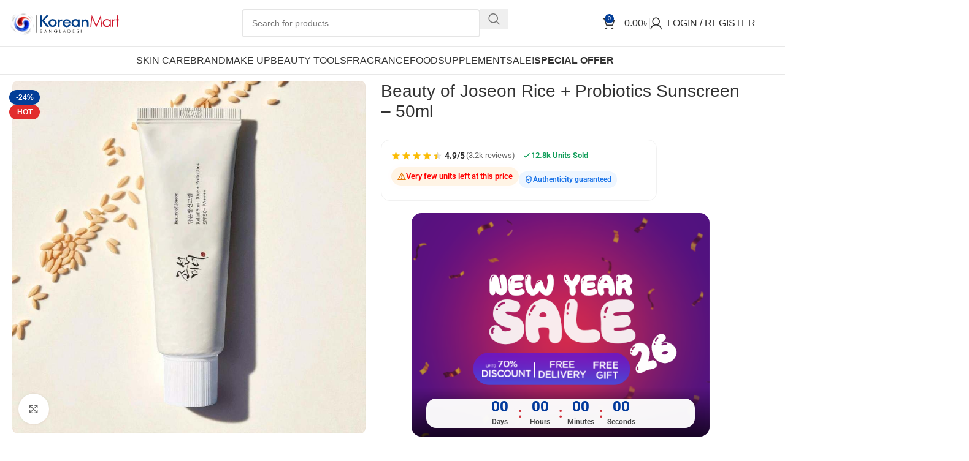

--- FILE ---
content_type: text/html; charset=UTF-8
request_url: https://koreanmartbd.com/product/beauty-of-joseon-rice-probiotics-sunscreen-50ml/
body_size: 50956
content:
<!DOCTYPE html><html lang="en-US"><head><script data-no-optimize="1">var litespeed_docref=sessionStorage.getItem("litespeed_docref");litespeed_docref&&(Object.defineProperty(document,"referrer",{get:function(){return litespeed_docref}}),sessionStorage.removeItem("litespeed_docref"));</script> <meta charset="UTF-8"><link rel="profile" href="https://gmpg.org/xfn/11"><link rel="pingback" href="https://koreanmartbd.com/xmlrpc.php"><title>Beauty of Joseon Rice + Probiotics Sunscreen &#8211; 50ml &#8211; Korean Mart</title><meta name='robots' content='max-image-preview:large' /><link rel='dns-prefetch' href='//fonts.googleapis.com' /><link rel="alternate" type="application/rss+xml" title="Korean Mart &raquo; Feed" href="https://koreanmartbd.com/feed/" /><link rel="alternate" type="application/rss+xml" title="Korean Mart &raquo; Comments Feed" href="https://koreanmartbd.com/comments/feed/" /><link rel="alternate" type="application/rss+xml" title="Korean Mart &raquo; Beauty of Joseon Rice + Probiotics Sunscreen &#8211; 50ml Comments Feed" href="https://koreanmartbd.com/product/beauty-of-joseon-rice-probiotics-sunscreen-50ml/feed/" /><link rel="alternate" title="oEmbed (JSON)" type="application/json+oembed" href="https://koreanmartbd.com/wp-json/oembed/1.0/embed?url=https%3A%2F%2Fkoreanmartbd.com%2Fproduct%2Fbeauty-of-joseon-rice-probiotics-sunscreen-50ml%2F" /><link rel="alternate" title="oEmbed (XML)" type="text/xml+oembed" href="https://koreanmartbd.com/wp-json/oembed/1.0/embed?url=https%3A%2F%2Fkoreanmartbd.com%2Fproduct%2Fbeauty-of-joseon-rice-probiotics-sunscreen-50ml%2F&#038;format=xml" /><style id='wp-img-auto-sizes-contain-inline-css' type='text/css'>img:is([sizes=auto i],[sizes^="auto," i]){contain-intrinsic-size:3000px 1500px}
/*# sourceURL=wp-img-auto-sizes-contain-inline-css */</style><link data-optimized="2" rel="stylesheet" href="https://koreanmartbd.com/wp-content/litespeed/css/d5551b283444744c693f0fd80fc0b489.css?ver=00b2e" /><style id='global-styles-inline-css' type='text/css'>:root{--wp--preset--aspect-ratio--square: 1;--wp--preset--aspect-ratio--4-3: 4/3;--wp--preset--aspect-ratio--3-4: 3/4;--wp--preset--aspect-ratio--3-2: 3/2;--wp--preset--aspect-ratio--2-3: 2/3;--wp--preset--aspect-ratio--16-9: 16/9;--wp--preset--aspect-ratio--9-16: 9/16;--wp--preset--color--black: #000000;--wp--preset--color--cyan-bluish-gray: #abb8c3;--wp--preset--color--white: #ffffff;--wp--preset--color--pale-pink: #f78da7;--wp--preset--color--vivid-red: #cf2e2e;--wp--preset--color--luminous-vivid-orange: #ff6900;--wp--preset--color--luminous-vivid-amber: #fcb900;--wp--preset--color--light-green-cyan: #7bdcb5;--wp--preset--color--vivid-green-cyan: #00d084;--wp--preset--color--pale-cyan-blue: #8ed1fc;--wp--preset--color--vivid-cyan-blue: #0693e3;--wp--preset--color--vivid-purple: #9b51e0;--wp--preset--gradient--vivid-cyan-blue-to-vivid-purple: linear-gradient(135deg,rgb(6,147,227) 0%,rgb(155,81,224) 100%);--wp--preset--gradient--light-green-cyan-to-vivid-green-cyan: linear-gradient(135deg,rgb(122,220,180) 0%,rgb(0,208,130) 100%);--wp--preset--gradient--luminous-vivid-amber-to-luminous-vivid-orange: linear-gradient(135deg,rgb(252,185,0) 0%,rgb(255,105,0) 100%);--wp--preset--gradient--luminous-vivid-orange-to-vivid-red: linear-gradient(135deg,rgb(255,105,0) 0%,rgb(207,46,46) 100%);--wp--preset--gradient--very-light-gray-to-cyan-bluish-gray: linear-gradient(135deg,rgb(238,238,238) 0%,rgb(169,184,195) 100%);--wp--preset--gradient--cool-to-warm-spectrum: linear-gradient(135deg,rgb(74,234,220) 0%,rgb(151,120,209) 20%,rgb(207,42,186) 40%,rgb(238,44,130) 60%,rgb(251,105,98) 80%,rgb(254,248,76) 100%);--wp--preset--gradient--blush-light-purple: linear-gradient(135deg,rgb(255,206,236) 0%,rgb(152,150,240) 100%);--wp--preset--gradient--blush-bordeaux: linear-gradient(135deg,rgb(254,205,165) 0%,rgb(254,45,45) 50%,rgb(107,0,62) 100%);--wp--preset--gradient--luminous-dusk: linear-gradient(135deg,rgb(255,203,112) 0%,rgb(199,81,192) 50%,rgb(65,88,208) 100%);--wp--preset--gradient--pale-ocean: linear-gradient(135deg,rgb(255,245,203) 0%,rgb(182,227,212) 50%,rgb(51,167,181) 100%);--wp--preset--gradient--electric-grass: linear-gradient(135deg,rgb(202,248,128) 0%,rgb(113,206,126) 100%);--wp--preset--gradient--midnight: linear-gradient(135deg,rgb(2,3,129) 0%,rgb(40,116,252) 100%);--wp--preset--font-size--small: 13px;--wp--preset--font-size--medium: 20px;--wp--preset--font-size--large: 36px;--wp--preset--font-size--x-large: 42px;--wp--preset--spacing--20: 0.44rem;--wp--preset--spacing--30: 0.67rem;--wp--preset--spacing--40: 1rem;--wp--preset--spacing--50: 1.5rem;--wp--preset--spacing--60: 2.25rem;--wp--preset--spacing--70: 3.38rem;--wp--preset--spacing--80: 5.06rem;--wp--preset--shadow--natural: 6px 6px 9px rgba(0, 0, 0, 0.2);--wp--preset--shadow--deep: 12px 12px 50px rgba(0, 0, 0, 0.4);--wp--preset--shadow--sharp: 6px 6px 0px rgba(0, 0, 0, 0.2);--wp--preset--shadow--outlined: 6px 6px 0px -3px rgb(255, 255, 255), 6px 6px rgb(0, 0, 0);--wp--preset--shadow--crisp: 6px 6px 0px rgb(0, 0, 0);}:where(body) { margin: 0; }.wp-site-blocks > .alignleft { float: left; margin-right: 2em; }.wp-site-blocks > .alignright { float: right; margin-left: 2em; }.wp-site-blocks > .aligncenter { justify-content: center; margin-left: auto; margin-right: auto; }:where(.is-layout-flex){gap: 0.5em;}:where(.is-layout-grid){gap: 0.5em;}.is-layout-flow > .alignleft{float: left;margin-inline-start: 0;margin-inline-end: 2em;}.is-layout-flow > .alignright{float: right;margin-inline-start: 2em;margin-inline-end: 0;}.is-layout-flow > .aligncenter{margin-left: auto !important;margin-right: auto !important;}.is-layout-constrained > .alignleft{float: left;margin-inline-start: 0;margin-inline-end: 2em;}.is-layout-constrained > .alignright{float: right;margin-inline-start: 2em;margin-inline-end: 0;}.is-layout-constrained > .aligncenter{margin-left: auto !important;margin-right: auto !important;}.is-layout-constrained > :where(:not(.alignleft):not(.alignright):not(.alignfull)){margin-left: auto !important;margin-right: auto !important;}body .is-layout-flex{display: flex;}.is-layout-flex{flex-wrap: wrap;align-items: center;}.is-layout-flex > :is(*, div){margin: 0;}body .is-layout-grid{display: grid;}.is-layout-grid > :is(*, div){margin: 0;}body{padding-top: 0px;padding-right: 0px;padding-bottom: 0px;padding-left: 0px;}a:where(:not(.wp-element-button)){text-decoration: none;}:root :where(.wp-element-button, .wp-block-button__link){background-color: #32373c;border-width: 0;color: #fff;font-family: inherit;font-size: inherit;font-style: inherit;font-weight: inherit;letter-spacing: inherit;line-height: inherit;padding-top: calc(0.667em + 2px);padding-right: calc(1.333em + 2px);padding-bottom: calc(0.667em + 2px);padding-left: calc(1.333em + 2px);text-decoration: none;text-transform: inherit;}.has-black-color{color: var(--wp--preset--color--black) !important;}.has-cyan-bluish-gray-color{color: var(--wp--preset--color--cyan-bluish-gray) !important;}.has-white-color{color: var(--wp--preset--color--white) !important;}.has-pale-pink-color{color: var(--wp--preset--color--pale-pink) !important;}.has-vivid-red-color{color: var(--wp--preset--color--vivid-red) !important;}.has-luminous-vivid-orange-color{color: var(--wp--preset--color--luminous-vivid-orange) !important;}.has-luminous-vivid-amber-color{color: var(--wp--preset--color--luminous-vivid-amber) !important;}.has-light-green-cyan-color{color: var(--wp--preset--color--light-green-cyan) !important;}.has-vivid-green-cyan-color{color: var(--wp--preset--color--vivid-green-cyan) !important;}.has-pale-cyan-blue-color{color: var(--wp--preset--color--pale-cyan-blue) !important;}.has-vivid-cyan-blue-color{color: var(--wp--preset--color--vivid-cyan-blue) !important;}.has-vivid-purple-color{color: var(--wp--preset--color--vivid-purple) !important;}.has-black-background-color{background-color: var(--wp--preset--color--black) !important;}.has-cyan-bluish-gray-background-color{background-color: var(--wp--preset--color--cyan-bluish-gray) !important;}.has-white-background-color{background-color: var(--wp--preset--color--white) !important;}.has-pale-pink-background-color{background-color: var(--wp--preset--color--pale-pink) !important;}.has-vivid-red-background-color{background-color: var(--wp--preset--color--vivid-red) !important;}.has-luminous-vivid-orange-background-color{background-color: var(--wp--preset--color--luminous-vivid-orange) !important;}.has-luminous-vivid-amber-background-color{background-color: var(--wp--preset--color--luminous-vivid-amber) !important;}.has-light-green-cyan-background-color{background-color: var(--wp--preset--color--light-green-cyan) !important;}.has-vivid-green-cyan-background-color{background-color: var(--wp--preset--color--vivid-green-cyan) !important;}.has-pale-cyan-blue-background-color{background-color: var(--wp--preset--color--pale-cyan-blue) !important;}.has-vivid-cyan-blue-background-color{background-color: var(--wp--preset--color--vivid-cyan-blue) !important;}.has-vivid-purple-background-color{background-color: var(--wp--preset--color--vivid-purple) !important;}.has-black-border-color{border-color: var(--wp--preset--color--black) !important;}.has-cyan-bluish-gray-border-color{border-color: var(--wp--preset--color--cyan-bluish-gray) !important;}.has-white-border-color{border-color: var(--wp--preset--color--white) !important;}.has-pale-pink-border-color{border-color: var(--wp--preset--color--pale-pink) !important;}.has-vivid-red-border-color{border-color: var(--wp--preset--color--vivid-red) !important;}.has-luminous-vivid-orange-border-color{border-color: var(--wp--preset--color--luminous-vivid-orange) !important;}.has-luminous-vivid-amber-border-color{border-color: var(--wp--preset--color--luminous-vivid-amber) !important;}.has-light-green-cyan-border-color{border-color: var(--wp--preset--color--light-green-cyan) !important;}.has-vivid-green-cyan-border-color{border-color: var(--wp--preset--color--vivid-green-cyan) !important;}.has-pale-cyan-blue-border-color{border-color: var(--wp--preset--color--pale-cyan-blue) !important;}.has-vivid-cyan-blue-border-color{border-color: var(--wp--preset--color--vivid-cyan-blue) !important;}.has-vivid-purple-border-color{border-color: var(--wp--preset--color--vivid-purple) !important;}.has-vivid-cyan-blue-to-vivid-purple-gradient-background{background: var(--wp--preset--gradient--vivid-cyan-blue-to-vivid-purple) !important;}.has-light-green-cyan-to-vivid-green-cyan-gradient-background{background: var(--wp--preset--gradient--light-green-cyan-to-vivid-green-cyan) !important;}.has-luminous-vivid-amber-to-luminous-vivid-orange-gradient-background{background: var(--wp--preset--gradient--luminous-vivid-amber-to-luminous-vivid-orange) !important;}.has-luminous-vivid-orange-to-vivid-red-gradient-background{background: var(--wp--preset--gradient--luminous-vivid-orange-to-vivid-red) !important;}.has-very-light-gray-to-cyan-bluish-gray-gradient-background{background: var(--wp--preset--gradient--very-light-gray-to-cyan-bluish-gray) !important;}.has-cool-to-warm-spectrum-gradient-background{background: var(--wp--preset--gradient--cool-to-warm-spectrum) !important;}.has-blush-light-purple-gradient-background{background: var(--wp--preset--gradient--blush-light-purple) !important;}.has-blush-bordeaux-gradient-background{background: var(--wp--preset--gradient--blush-bordeaux) !important;}.has-luminous-dusk-gradient-background{background: var(--wp--preset--gradient--luminous-dusk) !important;}.has-pale-ocean-gradient-background{background: var(--wp--preset--gradient--pale-ocean) !important;}.has-electric-grass-gradient-background{background: var(--wp--preset--gradient--electric-grass) !important;}.has-midnight-gradient-background{background: var(--wp--preset--gradient--midnight) !important;}.has-small-font-size{font-size: var(--wp--preset--font-size--small) !important;}.has-medium-font-size{font-size: var(--wp--preset--font-size--medium) !important;}.has-large-font-size{font-size: var(--wp--preset--font-size--large) !important;}.has-x-large-font-size{font-size: var(--wp--preset--font-size--x-large) !important;}
:where(.wp-block-post-template.is-layout-flex){gap: 1.25em;}:where(.wp-block-post-template.is-layout-grid){gap: 1.25em;}
:where(.wp-block-term-template.is-layout-flex){gap: 1.25em;}:where(.wp-block-term-template.is-layout-grid){gap: 1.25em;}
:where(.wp-block-columns.is-layout-flex){gap: 2em;}:where(.wp-block-columns.is-layout-grid){gap: 2em;}
:root :where(.wp-block-pullquote){font-size: 1.5em;line-height: 1.6;}
/*# sourceURL=global-styles-inline-css */</style><style id='woocommerce-inline-inline-css' type='text/css'>.woocommerce form .form-row .required { visibility: visible; }
/*# sourceURL=woocommerce-inline-inline-css */</style> <script id="wc-add-to-cart-js-extra" type="litespeed/javascript">var wc_add_to_cart_params={"ajax_url":"/wp-admin/admin-ajax.php","wc_ajax_url":"/?wc-ajax=%%endpoint%%","i18n_view_cart":"View cart","cart_url":"https://koreanmartbd.com/cart/","is_cart":"","cart_redirect_after_add":"no"}</script> <script id="wc-single-product-js-extra" type="litespeed/javascript">var wc_single_product_params={"i18n_required_rating_text":"Please select a rating","i18n_rating_options":["1 of 5 stars","2 of 5 stars","3 of 5 stars","4 of 5 stars","5 of 5 stars"],"i18n_product_gallery_trigger_text":"View full-screen image gallery","review_rating_required":"yes","flexslider":{"rtl":!1,"animation":"slide","smoothHeight":!0,"directionNav":!1,"controlNav":"thumbnails","slideshow":!1,"animationSpeed":500,"animationLoop":!1,"allowOneSlide":!1},"zoom_enabled":"","zoom_options":[],"photoswipe_enabled":"","photoswipe_options":{"shareEl":!1,"closeOnScroll":!1,"history":!1,"hideAnimationDuration":0,"showAnimationDuration":0},"flexslider_enabled":""}</script> <script id="woocommerce-js-extra" type="litespeed/javascript">var woocommerce_params={"ajax_url":"/wp-admin/admin-ajax.php","wc_ajax_url":"/?wc-ajax=%%endpoint%%","i18n_password_show":"Show password","i18n_password_hide":"Hide password"}</script> <link rel="https://api.w.org/" href="https://koreanmartbd.com/wp-json/" /><link rel="alternate" title="JSON" type="application/json" href="https://koreanmartbd.com/wp-json/wp/v2/product/9137" /><link rel="EditURI" type="application/rsd+xml" title="RSD" href="https://koreanmartbd.com/xmlrpc.php?rsd" /><meta name="generator" content="WordPress 6.9" /><meta name="generator" content="WooCommerce 10.4.3" /><link rel="canonical" href="https://koreanmartbd.com/product/beauty-of-joseon-rice-probiotics-sunscreen-50ml/" /><link rel='shortlink' href='https://koreanmartbd.com/?p=9137' /> <script type="litespeed/javascript">!function(){"use strict";function l(e){for(var t=e,r=0,n=document.cookie.split(";");r<n.length;r++){var o=n[r].split("=");if(o[0].trim()===t)return o[1]}}function s(e){return localStorage.getItem(e)}function u(e){return window[e]}function A(e,t){e=document.querySelector(e);return t?null==e?void 0:e.getAttribute(t):null==e?void 0:e.textContent}var e=window,t=document,r="script",n="dataLayer",o="https://stape.koreanmartbd.com",a="",i="kpdelrnlg",c="uW1PGfw=aWQ9R1RNLU1YUlI5V1dE&amp;sort=desc",g="cookie",v="_sbp",E="",d=!1;try{var d=!!g&&(m=navigator.userAgent,!!(m=new RegExp("Version/([0-9._]+)(.*Mobile)?.*Safari.*").exec(m)))&&16.4<=parseFloat(m[1]),f="stapeUserId"===g,I=d&&!f?function(e,t,r){void 0===t&&(t="");var n={cookie:l,localStorage:s,jsVariable:u,cssSelector:A},t=Array.isArray(t)?t:[t];if(e&&n[e])for(var o=n[e],a=0,i=t;a<i.length;a++){var c=i[a],c=r?o(c,r):o(c);if(c)return c}else console.warn("invalid uid source",e)}(g,v,E):void 0;d=d&&(!!I||f)}catch(e){console.error(e)}var m=e,g=(m[n]=m[n]||[],m[n].push({"gtm.start":(new Date).getTime(),event:"gtm.js"}),t.getElementsByTagName(r)[0]),v=I?"&bi="+encodeURIComponent(I):"",E=t.createElement(r),f=(d&&(i=8<i.length?i.replace(/([a-z]{8}$)/,"kp$1"):"kp"+i),!d&&a?a:o);E.async=!0,E.src=f+"/"+i+".js?"+c+v,null!=(e=g.parentNode)&&e.insertBefore(E,g)}()</script> <style>.dgwt-wcas-ico-magnifier,.dgwt-wcas-ico-magnifier-handler{max-width:20px}.dgwt-wcas-search-wrapp{max-width:600px}</style><meta name="viewport" content="width=device-width, initial-scale=1.0, maximum-scale=1.0, user-scalable=no">
<noscript><style>.woocommerce-product-gallery{ opacity: 1 !important; }</style></noscript><meta name="generator" content="Elementor 3.34.1; features: additional_custom_breakpoints; settings: css_print_method-external, google_font-enabled, font_display-auto"><style>.dgwt-wcas-no-submit .dgwt-wcas-sf-wrapp input[type=search].dgwt-wcas-search-input {
    padding: 10px 15px 10px 40px;
    border-radius: 50px;
}
	@media screen and (max-width: 768px){
		.whb-color-dark:not(.whb-with-bg) {
    border-color: #fff;
}
	}</style><style>.e-con.e-parent:nth-of-type(n+4):not(.e-lazyloaded):not(.e-no-lazyload),
				.e-con.e-parent:nth-of-type(n+4):not(.e-lazyloaded):not(.e-no-lazyload) * {
					background-image: none !important;
				}
				@media screen and (max-height: 1024px) {
					.e-con.e-parent:nth-of-type(n+3):not(.e-lazyloaded):not(.e-no-lazyload),
					.e-con.e-parent:nth-of-type(n+3):not(.e-lazyloaded):not(.e-no-lazyload) * {
						background-image: none !important;
					}
				}
				@media screen and (max-height: 640px) {
					.e-con.e-parent:nth-of-type(n+2):not(.e-lazyloaded):not(.e-no-lazyload),
					.e-con.e-parent:nth-of-type(n+2):not(.e-lazyloaded):not(.e-no-lazyload) * {
						background-image: none !important;
					}
				}</style><link rel="icon" href="https://koreanmartbd.com/wp-content/uploads/2023/04/cropped-favicon-kmart-copy-1-32x32.png" sizes="32x32" /><link rel="icon" href="https://koreanmartbd.com/wp-content/uploads/2023/04/cropped-favicon-kmart-copy-1-192x192.png" sizes="192x192" /><link rel="apple-touch-icon" href="https://koreanmartbd.com/wp-content/uploads/2023/04/cropped-favicon-kmart-copy-1-180x180.png" /><meta name="msapplication-TileImage" content="https://koreanmartbd.com/wp-content/uploads/2023/04/cropped-favicon-kmart-copy-1-270x270.png" /><style type="text/css" id="wp-custom-css">.scrollToTop{
	display:none;
}
@media (max-width: 768px) {
    .coupon-box {
        display: none !important;
    }
}


.textwidget.custom-html-widget {
    display: none;
}
#custom_html-3 {
    display: none;
}


/* Shop/archive page */
.woocommerce ul.products li.product a.button.add_to_cart_button,
.woocommerce-page ul.products li.product a.button.add_to_cart_button {
    text-transform: none !important;
}

/* Single product page */
.single-product .cart button.single_add_to_cart_button.button.alt {
    text-transform: none !important;
}

.quantity {
  border: none !important;        /* Remove container border */
  box-shadow: none !important;    /* Remove any box shadow */
  background: transparent !important;  /* Make background transparent if needed */
}</style><style></style></head><body class="wp-singular product-template-default single single-product postid-9137 wp-custom-logo wp-theme-woodmart wp-child-theme-woodmart-child theme-woodmart woocommerce woocommerce-page woocommerce-no-js wrapper-full-width  categories-accordion-on woodmart-ajax-shop-on sticky-toolbar-on elementor-default elementor-kit-6"> <script type="text/javascript" id="wd-flicker-fix">// Flicker fix.</script> <div class="wd-page-wrapper website-wrapper"><header class="whb-header whb-header_349136 whb-full-width whb-sticky-shadow whb-scroll-slide whb-sticky-clone"><div class="whb-main-header"><div class="whb-row whb-top-bar whb-not-sticky-row whb-with-bg whb-without-border whb-color-light whb-hidden-desktop whb-hidden-mobile whb-flex-flex-middle"><div class="container"><div class="whb-flex-row whb-top-bar-inner"><div class="whb-column whb-col-left whb-column5 whb-visible-lg"><div class="wd-header-text reset-last-child whb-y4ro7npestv02kyrww49"><strong><span style="color: #ffffff;">ADD ANYTHING HERE OR JUST REMOVE IT…</span></strong></div></div><div class="whb-column whb-col-center whb-column6 whb-visible-lg whb-empty-column"></div><div class="whb-column whb-col-right whb-column7 whb-visible-lg"><div
class=" wd-social-icons wd-style-default social-share wd-shape-circle  whb-43k0qayz7gg36f2jmmhk color-scheme-light text-center"></div><div class="wd-header-nav wd-header-secondary-nav whb-qyxd33agi52wruenrb9t text-right wd-full-height" role="navigation" aria-label="Secondary navigation">
<span>
Wrong menu selected		</span></div><div class="wd-header-divider wd-full-height whb-hvo7pk2f543doxhr21h5"></div></div><div class="whb-column whb-col-mobile whb-column_mobile1 whb-hidden-lg"><div
class=" wd-social-icons wd-style-default social-share wd-shape-circle  whb-ifj45ut4usw778fsl6fq color-scheme-light text-center"></div></div></div></div></div><div class="whb-row whb-general-header whb-not-sticky-row whb-without-bg whb-border-fullwidth whb-color-dark whb-flex-flex-middle"><div class="container"><div class="whb-flex-row whb-general-header-inner"><div class="whb-column whb-col-left whb-column8 whb-visible-lg"><div class="site-logo whb-gs8bcnxektjsro21n657">
<a href="https://koreanmartbd.com/" class="wd-logo wd-main-logo" rel="home" aria-label="Site logo">
<img data-lazyloaded="1" src="[data-uri]" width="2560" height="817" data-src="https://koreanmartbd.com/wp-content/uploads/2025/05/kmb-logo-scaled.png" alt="Korean Mart" style="max-width: 250px;" loading="lazy" />	</a></div></div><div class="whb-column whb-col-center whb-column9 whb-visible-lg"><div class="whb-space-element whb-af64k24lod0ht5hdijs9 " style="width:100px;"></div><div class="whb-space-element whb-0pl4b2z9xiltb4vcyziv " style="width:100px;"></div><div class="wd-search-form  wd-header-search-form wd-display-form whb-zr1r54fqh8sejwafygfo"><form role="search" method="get" class="searchform  wd-style-default" action="https://koreanmartbd.com/"  autocomplete="off">
<input type="text" class="s" placeholder="Search for products" value="" name="s" aria-label="Search" title="Search for products" required/>
<input type="hidden" name="post_type" value="product"><span class="wd-clear-search wd-hide"></span>
<button type="submit" class="searchsubmit">
<span>
Search		</span>
</button></form><div class="wd-search-results-wrapper"><div class="wd-search-results wd-dropdown-results wd-dropdown wd-scroll"><div class="wd-scroll-content"><div class="wd-search-requests">
<span class="wd-search-title title">Popular requests</span><ul><li>
<a href="https://koreanmartbd.com/?s=Serum&#038;post_type=product">
Serum						</a></li><li>
<a href="https://koreanmartbd.com/?s=Toner&#038;post_type=product">
Toner						</a></li></ul></div></div></div></div></div><div class="whb-space-element whb-9agnmzsm03lua2ivys59 " style="width:100px;"></div><div class="whb-space-element whb-va71rliezhoa1de6ld3x " style="width:100px;"></div></div><div class="whb-column whb-col-right whb-column10 whb-visible-lg"><div class="wd-header-cart wd-tools-element wd-design-2 wd-event-hover wd-with-overlay whb-nedhm962r512y1xz9j06">
<a href="https://koreanmartbd.com/cart/" title="Shopping cart">
<span class="wd-tools-icon">
<span class="wd-cart-number wd-tools-count">0 <span>items</span></span>
</span>
<span class="wd-tools-text">
<span class="wd-cart-subtotal"><span class="woocommerce-Price-amount amount"><bdi>0.00<span class="woocommerce-Price-currencySymbol">&#2547;&nbsp;</span></bdi></span></span>
</span></a><div class="wd-dropdown wd-dropdown-cart"><div class="widget woocommerce widget_shopping_cart"><div class="widget_shopping_cart_content"></div></div></div></div><div class="wd-header-divider whb-divider-default whb-aik22afewdiur23h71ba"></div><div class="wd-header-my-account wd-tools-element wd-event-hover wd-with-username wd-design-1 wd-account-style-icon login-side-opener whb-vssfpylqqax9pvkfnxoz">
<a href="https://koreanmartbd.com/my-account/" title="My account">
<span class="wd-tools-icon">
</span>
<span class="wd-tools-text">
Login / Register			</span></a></div></div><div class="whb-column whb-mobile-left whb-column_mobile2 whb-hidden-lg"><div class="wd-tools-element wd-header-mobile-nav wd-style-icon wd-design-1 whb-g1k0m1tib7raxrwkm1t3">
<a href="#" rel="nofollow" aria-label="Open mobile menu">
<span class="wd-tools-icon">
</span><span class="wd-tools-text">Menu</span></a></div></div><div class="whb-column whb-mobile-center whb-column_mobile3 whb-hidden-lg"><div class="site-logo whb-lt7vdqgaccmapftzurvt">
<a href="https://koreanmartbd.com/" class="wd-logo wd-main-logo" rel="home" aria-label="Site logo">
<img data-lazyloaded="1" src="[data-uri]" width="2560" height="817" data-src="https://koreanmartbd.com/wp-content/uploads/2025/05/kmb-logo-scaled.png" alt="Korean Mart" style="max-width: 190px;" loading="lazy" />	</a></div></div><div class="whb-column whb-mobile-right whb-column_mobile4 whb-hidden-lg"><div class="wd-header-cart wd-tools-element wd-design-5 cart-widget-opener whb-trk5sfmvib0ch1s1qbtc">
<a href="https://koreanmartbd.com/cart/" title="Shopping cart">
<span class="wd-tools-icon">
<span class="wd-cart-number wd-tools-count">0 <span>items</span></span>
</span>
<span class="wd-tools-text">
<span class="wd-cart-subtotal"><span class="woocommerce-Price-amount amount"><bdi>0.00<span class="woocommerce-Price-currencySymbol">&#2547;&nbsp;</span></bdi></span></span>
</span></a></div></div></div></div></div><div class="whb-row whb-header-bottom whb-sticky-row whb-without-bg whb-border-fullwidth whb-color-dark whb-flex-equal-sides"><div class="container"><div class="whb-flex-row whb-header-bottom-inner"><div class="whb-column whb-col-left whb-column11 whb-visible-lg whb-empty-column"></div><div class="whb-column whb-col-center whb-column12 whb-visible-lg"><div class="wd-header-nav wd-header-main-nav text-center wd-design-1 whb-6kgdkbvf12frej4dofvj" role="navigation" aria-label="Main navigation"><ul id="menu-main-menu" class="menu wd-nav wd-nav-main wd-style-default wd-gap-s"><li id="menu-item-5004" class="menu-item menu-item-type-custom menu-item-object-custom menu-item-5004 item-level-0 menu-mega-dropdown wd-event-hover menu-item-has-children" ><a href="https://koreanmartbd.com/product-category/skin-care/" class="woodmart-nav-link"><span class="nav-link-text">Skin Care</span></a><div class="wd-dropdown-menu wd-dropdown wd-design-full-width color-scheme-dark"><div class="container wd-entry-content"><p><div data-elementor-type="section" data-elementor-id="19580" class="elementor elementor-19580" data-elementor-post-type="elementor_library"><section class="elementor-section elementor-top-section elementor-element elementor-element-2fabec54 elementor-section-boxed elementor-section-height-default elementor-section-height-default" data-id="2fabec54" data-element_type="section" data-settings="{&quot;background_background&quot;:&quot;classic&quot;}"><div class="elementor-container elementor-column-gap-default"><div class="elementor-column elementor-col-25 elementor-top-column elementor-element elementor-element-5fa1edd6" data-id="5fa1edd6" data-element_type="column" data-settings="{&quot;background_background&quot;:&quot;classic&quot;}"><div class="elementor-widget-wrap elementor-element-populated"><div class="elementor-element elementor-element-aebf495 elementor-widget elementor-widget-heading" data-id="aebf495" data-element_type="widget" data-widget_type="heading.default"><div class="elementor-widget-container"><h5 class="elementor-heading-title elementor-size-default">By Product Type</h5></div></div><div class="elementor-element elementor-element-5f6194f0 elementor-align-start elementor-icon-list--layout-traditional elementor-list-item-link-full_width elementor-widget elementor-widget-icon-list" data-id="5f6194f0" data-element_type="widget" data-widget_type="icon-list.default"><div class="elementor-widget-container"><ul class="elementor-icon-list-items"><li class="elementor-icon-list-item">
<a href="https://koreanmartbd.com/product-category/skin-care/?yith_wcan=1&#038;filter_product-type=moisturizer&#038;query_type_product-type=or"><span class="elementor-icon-list-text">Moisturizer </span>
</a></li><li class="elementor-icon-list-item">
<a href="https://koreanmartbd.com/product-category/skin-care/?yith_wcan=1&#038;filter_product-type=serum&#038;query_type_product-type=or"><span class="elementor-icon-list-text">Serum</span>
</a></li><li class="elementor-icon-list-item">
<a href="https://koreanmartbd.com/product-category/skin-care/?yith_wcan=1&#038;filter_product-type=essence&#038;query_type_product-type=or"><span class="elementor-icon-list-text">Essence</span>
</a></li><li class="elementor-icon-list-item">
<a href="https://koreanmartbd.com/product-category/skin-care/?yith_wcan=1&#038;filter_product-type=toner&#038;query_type_product-type=or"><span class="elementor-icon-list-text">Toner</span>
</a></li><li class="elementor-icon-list-item">
<a href="https://koreanmartbd.com/product-category/skin-care/?yith_wcan=1&#038;filter_product-type=soothing-gel&#038;query_type_product-type=or"><span class="elementor-icon-list-text">Soothing Gel</span>
</a></li><li class="elementor-icon-list-item">
<a href="https://koreanmartbd.com/product-category/skin-care/?yith_wcan=1&#038;filter_product-type=cleanser&#038;query_type_product-type=or"><span class="elementor-icon-list-text">Cleanser</span>
</a></li><li class="elementor-icon-list-item">
<a href="https://koreanmartbd.com/product-category/skin-care/?yith_wcan=1&#038;filter_product-type=exfoliator&#038;query_type_product-type=or"><span class="elementor-icon-list-text">Exfoliator</span>
</a></li><li class="elementor-icon-list-item">
<a href="https://koreanmartbd.com/product-category/skin-care/?yith_wcan=1&#038;filter_product-type=sunscreen&#038;query_type_product-type=or"><span class="elementor-icon-list-text">Sunscreen</span>
</a></li><li class="elementor-icon-list-item">
<a href="https://koreanmartbd.com/product-category/skin-care/?yith_wcan=1&#038;filter_product-type=lip-care&#038;query_type_product-type=or"><span class="elementor-icon-list-text">Lip Care</span>
</a></li><li class="elementor-icon-list-item">
<a href="https://koreanmartbd.com/product-category/skin-care/?yith_wcan=1&#038;filter_product-type=mask&#038;query_type_product-type=or"><span class="elementor-icon-list-text">Mask</span>
</a></li><li class="elementor-icon-list-item">
<a href="https://koreanmartbd.com/product-category/skin-care/?yith_wcan=1&#038;filter_product-type=sheet-mask&#038;query_type_product-type=or"><span class="elementor-icon-list-text">Sheet Mask</span>
</a></li><li class="elementor-icon-list-item">
<a href="https://koreanmartbd.com/product-category/skin-care/?yith_wcan=1&#038;filter_product-type=eye-care&#038;query_type_product-type=or"><span class="elementor-icon-list-text">Eye Care</span>
</a></li><li class="elementor-icon-list-item">
<a href="https://koreanmartbd.com/product-category/skin-care/?yith_wcan=1&#038;filter_product-type=trial-kit&#038;query_type_product-type=or"><span class="elementor-icon-list-text">Trial Kit</span>
</a></li><li class="elementor-icon-list-item">
<a href="https://koreanmartbd.com/product-category/skin-care/?yith_wcan=1&#038;filter_product-type=double-cleanser&#038;query_type_product-type=or"><span class="elementor-icon-list-text">Double Cleanser</span>
</a></li><li class="elementor-icon-list-item">
<a href="https://koreanmartbd.com/product-category/skin-care/?yith_wcan=1&#038;filter_product-type=face-pack-scrubs&#038;query_type_product-type=or"><span class="elementor-icon-list-text">Face Pack &amp; Scrubs</span>
</a></li><li class="elementor-icon-list-item">
<a href="https://koreanmartbd.com/product-category/skin-care/?yith_wcan=1&#038;filter_product-type=bath-body&#038;query_type_product-type=or"><span class="elementor-icon-list-text">Bath &amp; Body</span>
</a></li><li class="elementor-icon-list-item">
<a href="https://koreanmartbd.com/product-category/skin-care/?yith_wcan=1&#038;filter_product-type=hair-care&#038;query_type_product-type=or"><span class="elementor-icon-list-text">Shampoo &amp; Conditioner</span>
</a></li></ul></div></div></div></div><div class="elementor-column elementor-col-25 elementor-top-column elementor-element elementor-element-6bf60aaa" data-id="6bf60aaa" data-element_type="column"><div class="elementor-widget-wrap elementor-element-populated"><div class="elementor-element elementor-element-ba461da elementor-widget elementor-widget-heading" data-id="ba461da" data-element_type="widget" data-widget_type="heading.default"><div class="elementor-widget-container"><h5 class="elementor-heading-title elementor-size-default">By Skin Type</h5></div></div><div class="elementor-element elementor-element-30a3f7f elementor-align-start elementor-icon-list--layout-traditional elementor-list-item-link-full_width elementor-widget elementor-widget-icon-list" data-id="30a3f7f" data-element_type="widget" data-widget_type="icon-list.default"><div class="elementor-widget-container"><ul class="elementor-icon-list-items"><li class="elementor-icon-list-item">
<a href="https://koreanmartbd.com/product-category/skin-care/?yith_wcan=1&#038;filter_skin-type=normal&#038;query_type_skin-type=or"><span class="elementor-icon-list-text">Normal</span>
</a></li><li class="elementor-icon-list-item">
<a href="https://koreanmartbd.com/product-category/skin-care/?yith_wcan=1&#038;filter_skin-type=oily&#038;query_type_skin-type=or"><span class="elementor-icon-list-text">Oily</span>
</a></li><li class="elementor-icon-list-item">
<a href="https://koreanmartbd.com/product-category/skin-care/?yith_wcan=1&#038;filter_skin-type=dry&#038;query_type_skin-type=or"><span class="elementor-icon-list-text">Dry</span>
</a></li><li class="elementor-icon-list-item">
<a href="https://koreanmartbd.com/product-category/skin-care/?yith_wcan=1&#038;filter_skin-type=sensitive&#038;query_type_skin-type=or"><span class="elementor-icon-list-text">Sensitive</span>
</a></li><li class="elementor-icon-list-item">
<a href="https://koreanmartbd.com/product-category/skin-care/?yith_wcan=1&#038;filter_skin-type=damaged&#038;query_type_skin-type=or"><span class="elementor-icon-list-text">Damaged</span>
</a></li><li class="elementor-icon-list-item">
<a href="https://koreanmartbd.com/product-category/skin-care/?yith_wcan=1&#038;filter_skin-type=combination&#038;query_type_skin-type=or"><span class="elementor-icon-list-text">Combination</span>
</a></li></ul></div></div></div></div><div class="elementor-column elementor-col-25 elementor-top-column elementor-element elementor-element-2245b126" data-id="2245b126" data-element_type="column"><div class="elementor-widget-wrap elementor-element-populated"><div class="elementor-element elementor-element-1d855c3e elementor-widget elementor-widget-heading" data-id="1d855c3e" data-element_type="widget" data-widget_type="heading.default"><div class="elementor-widget-container"><h5 class="elementor-heading-title elementor-size-default">By Skin Concern</h5></div></div><div class="elementor-element elementor-element-3da8a1fd elementor-align-start elementor-icon-list--layout-traditional elementor-list-item-link-full_width elementor-widget elementor-widget-icon-list" data-id="3da8a1fd" data-element_type="widget" data-widget_type="icon-list.default"><div class="elementor-widget-container"><ul class="elementor-icon-list-items"><li class="elementor-icon-list-item">
<a href="https://koreanmartbd.com/product-category/skin-care/?yith_wcan=1&#038;filter_skin-concern=acne-pimples-treatment&#038;query_type_skin-concern=or"><span class="elementor-icon-list-text">Acne/Pimples Treatment</span>
</a></li><li class="elementor-icon-list-item">
<a href="https://koreanmartbd.com/product-category/skin-care/?yith_wcan=1&#038;filter_skin-concern=anti-aging-wrinkle-care&#038;query_type_skin-concern=or"><span class="elementor-icon-list-text">Anti Aging/ Wrinkle Care</span>
</a></li><li class="elementor-icon-list-item">
<a href="https://koreanmartbd.com/product-category/skin-care/?yith_wcan=1&#038;filter_skin-concern=blackheads-whiteheads-care&#038;query_type_skin-concern=or"><span class="elementor-icon-list-text">Blackheads &amp; Whiteheads Care</span>
</a></li><li class="elementor-icon-list-item">
<a href="https://koreanmartbd.com/product-category/skin-care/?yith_wcan=1&#038;filter_skin-concern=brightening-solution&#038;query_type_skin-concern=or"><span class="elementor-icon-list-text">Brightening Solution</span>
</a></li><li class="elementor-icon-list-item">
<a href="https://koreanmartbd.com/product-category/skin-care/?yith_wcan=1&#038;filter_skin-concern=damage-dandruff-solution&#038;query_type_skin-concern=or"><span class="elementor-icon-list-text">Damage &amp; Dandruff Solution</span>
</a></li><li class="elementor-icon-list-item">
<a href="https://koreanmartbd.com/product-category/skin-care/?yith_wcan=1&#038;filter_skin-concern=dark-circles-treatment&#038;query_type_skin-concern=or"><span class="elementor-icon-list-text">Dark circles Treatment</span>
</a></li><li class="elementor-icon-list-item">
<a href="https://koreanmartbd.com/product-category/skin-care/?yith_wcan=1&#038;filter_skin-concern=dullness-dehydration-solution&#038;query_type_skin-concern=or"><span class="elementor-icon-list-text">Dullness &amp; Dehydration Solution</span>
</a></li><li class="elementor-icon-list-item">
<a href="https://koreanmartbd.com/product-category/skin-care/?yith_wcan=1&#038;filter_skin-concern=large-pores-scars-solution&#038;query_type_skin-concern=or"><span class="elementor-icon-list-text">Large Pores/ Scars Solution</span>
</a></li><li class="elementor-icon-list-item">
<a href="https://koreanmartbd.com/product-category/skin-care/?yith_wcan=1&#038;filter_skin-concern=oil-sebum-control&#038;query_type_skin-concern=or"><span class="elementor-icon-list-text">Oil &amp; Sebum Control</span>
</a></li><li class="elementor-icon-list-item">
<a href="https://koreanmartbd.com/product-category/skin-care/?yith_wcan=1&#038;filter_skin-concern=pigmentation-melasma-solution&#038;query_type_skin-concern=or"><span class="elementor-icon-list-text">Pigmentation/Melasma Solution</span>
</a></li><li class="elementor-icon-list-item">
<a href="https://koreanmartbd.com/product-category/skin-care/?yith_wcan=1&#038;filter_skin-concern=redness-rashes-solution&#038;query_type_skin-concern=or"><span class="elementor-icon-list-text">Redness/Rashes Solution</span>
</a></li><li class="elementor-icon-list-item">
<a href="https://koreanmartbd.com/product-category/skin-care/?yith_wcan=1&#038;filter_skin-concern=scalp-care-hairfall-control&#038;query_type_skin-concern=or"><span class="elementor-icon-list-text">Scalp care &amp; Hairfall Control</span>
</a></li><li class="elementor-icon-list-item">
<a href="https://koreanmartbd.com/product-category/skin-care/?yith_wcan=1&#038;filter_skin-concern=spot-blemish-treatment&#038;query_type_skin-concern=or"><span class="elementor-icon-list-text">Spot &amp; Blemish Treatment</span>
</a></li><li class="elementor-icon-list-item">
<a href="https://koreanmartbd.com/product-category/skin-care/?yith_wcan=1&#038;filter_skin-concern=sun-burn-damage-control&#038;query_type_skin-concern=or"><span class="elementor-icon-list-text">Sun Burn &amp; Damage control</span>
</a></li></ul></div></div></div></div><div class="elementor-column elementor-col-25 elementor-top-column elementor-element elementor-element-1504a6d" data-id="1504a6d" data-element_type="column"><div class="elementor-widget-wrap elementor-element-populated"><div class="elementor-element elementor-element-21a73dee elementor-widget elementor-widget-heading" data-id="21a73dee" data-element_type="widget" data-widget_type="heading.default"><div class="elementor-widget-container"><h5 class="elementor-heading-title elementor-size-default">By Ingredient</h5></div></div><div class="elementor-element elementor-element-64406da7 elementor-align-start elementor-icon-list--layout-traditional elementor-list-item-link-full_width elementor-widget elementor-widget-icon-list" data-id="64406da7" data-element_type="widget" data-widget_type="icon-list.default"><div class="elementor-widget-container"><ul class="elementor-icon-list-items"><li class="elementor-icon-list-item">
<a href="https://koreanmartbd.com/product-category/skin-care/?yith_wcan=1&#038;filter_ingredients=niacinamide&#038;query_type_ingredients=or"><span class="elementor-icon-list-text">Niacinamide</span>
</a></li><li class="elementor-icon-list-item">
<a href="https://koreanmartbd.com/product-category/skin-care/?yith_wcan=1&#038;filter_ingredients=hyaluronic-acid&#038;query_type_ingredients=or"><span class="elementor-icon-list-text">Hyaluronic Acid</span>
</a></li><li class="elementor-icon-list-item">
<a href="https://koreanmartbd.com/product-category/skin-care/?yith_wcan=1&#038;filter_ingredients=centella-asiatica&#038;query_type_ingredients=or"><span class="elementor-icon-list-text">Centella Asiatica</span>
</a></li><li class="elementor-icon-list-item">
<a href="https://koreanmartbd.com/product-category/skin-care/?yith_wcan=1&#038;filter_ingredients=tea-tree&#038;query_type_ingredients=or"><span class="elementor-icon-list-text">Tea Tree</span>
</a></li><li class="elementor-icon-list-item">
<a href="https://koreanmartbd.com/product-category/skin-care/?yith_wcan=1&#038;filter_ingredients=green-tea&#038;query_type_ingredients=or"><span class="elementor-icon-list-text">Green Tea</span>
</a></li><li class="elementor-icon-list-item">
<a href="https://koreanmartbd.com/product-category/skin-care/?yith_wcan=1&#038;filter_ingredients=rice&#038;query_type_ingredients=or"><span class="elementor-icon-list-text">Rice</span>
</a></li><li class="elementor-icon-list-item">
<a href="https://koreanmartbd.com/product-category/skin-care/?yith_wcan=1&#038;filter_ingredients=snail-mucin&#038;query_type_ingredients=or"><span class="elementor-icon-list-text">Snail Mucin</span>
</a></li><li class="elementor-icon-list-item">
<a href="https://koreanmartbd.com/product-category/skin-care/?yith_wcan=1&#038;filter_ingredients=mugwort&#038;query_type_ingredients=or"><span class="elementor-icon-list-text">Mugwort</span>
</a></li><li class="elementor-icon-list-item">
<a href="https://koreanmartbd.com/product-category/skin-care/?yith_wcan=1&#038;filter_ingredients=aloe-vera&#038;query_type_ingredients=or"><span class="elementor-icon-list-text">Aloe Vera</span>
</a></li><li class="elementor-icon-list-item">
<a href="https://koreanmartbd.com/product-category/skin-care/?yith_wcan=1&#038;filter_ingredients=collagen&#038;query_type_ingredients=or"><span class="elementor-icon-list-text">Collagen</span>
</a></li><li class="elementor-icon-list-item">
<a href="https://koreanmartbd.com/product-category/skin-care/?yith_wcan=1&#038;filter_ingredients=ginseng&#038;query_type_ingredients=or"><span class="elementor-icon-list-text">Ginseng</span>
</a></li><li class="elementor-icon-list-item">
<a href="https://koreanmartbd.com/product-category/skin-care/?yith_wcan=1&#038;filter_ingredients=argan-oil&#038;query_type_ingredients=or"><span class="elementor-icon-list-text">Argan Oil</span>
</a></li><li class="elementor-icon-list-item">
<a href="https://koreanmartbd.com/product-category/skin-care/?yith_wcan=1&#038;filter_ingredients=Alpha-Arbutin&#038;query_type_ingredients=or"><span class="elementor-icon-list-text">Alpha Arbutin</span>
</a></li><li class="elementor-icon-list-item">
<a href="https://koreanmartbd.com/product-category/skin-care/?yith_wcan=1&#038;filter_ingredients=Ascorbic-Acid&#038;query_type_ingredients=or"><span class="elementor-icon-list-text">Ascorbic Acid (Vitamin C)</span>
</a></li><li class="elementor-icon-list-item">
<a href="https://koreanmartbd.com/product-category/skin-care/?yith_wcan=1&#038;filter_ingredients=Retinol&#038;query_type_ingredients=or"><span class="elementor-icon-list-text">Retinol</span>
</a></li><li class="elementor-icon-list-item">
<a href="https://koreanmartbd.com/product-category/skin-care/?yith_wcan=1&#038;filter_ingredients=Kojic-Acid&#038;query_type_ingredients=or"><span class="elementor-icon-list-text">Kojic Acid</span>
</a></li><li class="elementor-icon-list-item">
<a href="https://koreanmartbd.com/product-category/skin-care/?yith_wcan=1&#038;filter_ingredients=Ceramide&#038;query_type_ingredients=or"><span class="elementor-icon-list-text">Ceramide</span>
</a></li></ul></div></div></div></div></div></section><section class="wd-negative-gap elementor-section elementor-top-section elementor-element elementor-element-03ac7e0 elementor-section-boxed elementor-section-height-default elementor-section-height-default" data-id="03ac7e0" data-element_type="section"><div class="elementor-container elementor-column-gap-default"><div class="elementor-column elementor-col-100 elementor-top-column elementor-element elementor-element-21a5958" data-id="21a5958" data-element_type="column"><div class="elementor-widget-wrap elementor-element-populated"><div class="elementor-element elementor-element-feb3995 elementor-widget elementor-widget-spacer" data-id="feb3995" data-element_type="widget" data-widget_type="spacer.default"><div class="elementor-widget-container"><div class="elementor-spacer"><div class="elementor-spacer-inner"></div></div></div></div></div></div></div></section></div></p></div></div></li><li id="menu-item-9719" class="menu-item menu-item-type-custom menu-item-object-custom menu-item-9719 item-level-0 menu-mega-dropdown wd-event-hover menu-item-has-children" ><a href="https://koreanmartbd.com/product-tag/cos-de-baha/" class="woodmart-nav-link"><span class="nav-link-text">Brand</span></a><div class="wd-dropdown-menu wd-dropdown wd-design-full-width color-scheme-dark"><div class="container wd-entry-content"><div data-elementor-type="wp-post" data-elementor-id="19989" class="elementor elementor-19989" data-elementor-post-type="cms_block"><section class="wd-negative-gap elementor-section elementor-top-section elementor-element elementor-element-6f05488c capitalize-section elementor-section-boxed elementor-section-height-default elementor-section-height-default" data-id="6f05488c" data-element_type="section"><div class="elementor-container elementor-column-gap-default"><div class="elementor-column elementor-col-100 elementor-top-column elementor-element elementor-element-37f1fbc" data-id="37f1fbc" data-element_type="column"><div class="elementor-widget-wrap elementor-element-populated"><div class="elementor-element elementor-element-ca99c20 elementor-widget elementor-widget-html" data-id="ca99c20" data-element_type="widget" data-widget_type="html.default"><div class="elementor-widget-container"><div class="sdps_elementor-section sdps_capitalize-section" style="padding: 0 0 20px 0;"><div class="sdps_elementor-container"><div class="sdps_elementor-row"><div class="sdps_elementor-column sdps_elementor-col-16"><div class="sdps_elementor-widget-wrap"><ul class="sdps_brand-list"><li><a href="https://koreanmartbd.com/product-tag/3w-clinic/">3w Clinic</a></li><li><a href="https://koreanmartbd.com/product-tag/abib/">ABIB</a></li><li><a href="https://koreanmartbd.com/product-tag/acwell/">Acwell</a></li><li><a href="https://koreanmartbd.com/product-tag/aestura/">Aestura</a></li><li><a href="https://koreanmartbd.com/product-tag/anua/">Anua</a></li><li><a href="https://koreanmartbd.com/product-tag/aplb/">APLB</a></li><li><a href="https://koreanmartbd.com/product-tag/arencia/">Arencia</a></li><li><a href="https://koreanmartbd.com/product-tag/arlico/">ARLICO</a></li><li><a href="https://koreanmartbd.com/product-tag/aromatica/">Aromatica</a></li><li><a href="https://koreanmartbd.com/product-tag/atomy/">ATOMY</a></li><li><a href="https://koreanmartbd.com/product-tag/axis-y/">Axis Y</a></li><li><a href="https://koreanmartbd.com/product-tag/banila-co/">Banila Co</a></li><li><a href="https://koreanmartbd.com/product-tag/beaute/">Beaute</a></li><li><a href="https://koreanmartbd.com/product-tag/beauty-of-joseon/">Beauty of Joseon</a></li><li><a href="https://koreanmartbd.com/product-tag/benton/">Benton</a></li><li><a href="https://koreanmartbd.com/product-tag/care-nel/">Care Nel</a></li><li><a href="https://koreanmartbd.com/product-tag/celimax/">CELIMAX</a></li><li><a href="https://koreanmartbd.com/product-tag/cerave/">Cerave</a></li><li><a href="https://koreanmartbd.com/product-tag/cetaphil/">Cetaphil</a></li><li><a href="https://koreanmartbd.com/product-tag/cos-de-baha/">Cos De Baha</a></li><li><a href="https://koreanmartbd.com/product-tag/cosrx/">Cosrx</a></li></ul></div></div><div class="sdps_elementor-column sdps_elementor-col-16"><div class="sdps_elementor-widget-wrap"><ul class="sdps_brand-list"><li><a href="https://koreanmartbd.com/product-tag/coxir/">Coxir</a></li><li><a href="https://koreanmartbd.com/product-tag/dabo/">Dabo</a></li><li><a href="https://koreanmartbd.com/product-tag/daehan/">Daehan</a></li><li><a href="https://koreanmartbd.com/product-tag/daily-comma/">Daily Comma</a></li><li><a href="https://koreanmartbd.com/product-tag/dear-klairs/">Dear Klair's</a></li><li><a href="https://koreanmartbd.com/product-tag/derma-house/">Derma House</a></li><li><a href="https://koreanmartbd.com/product-tag/dongwon/">Dongwon</a></li><li><a href="https://koreanmartbd.com/product-tag/dr-althea/">Dr. Althea</a></li><li><a href="https://koreanmartbd.com/product-tag/dr-ceuracle/">Dr. Ceuracle</a></li><li><a href="https://koreanmartbd.com/product-tag/dr-g/">Dr. G</a></li><li><a href="https://koreanmartbd.com/product-tag/dr-jart/">Dr. Jart</a></li><li><a href="https://koreanmartbd.com/product-tag/dr-kwon/">Dr. Kwon</a></li><li><a href="https://koreanmartbd.com/product-tag/eqqualberry/">Eqqualberry</a></li><li><a href="https://koreanmartbd.com/product-tag/esther-formula/">ESTHER FORMULA</a></li><li><a href="https://koreanmartbd.com/product-tag/etude-house/">Etude House</a></li><li><a href="https://koreanmartbd.com/product-tag/farmstay/">Farmstay</a></li><li><a href="https://koreanmartbd.com/product-tag/frudia/">Frudia</a></li><li><a href="https://koreanmartbd.com/product-tag/gfors/">Gfors</a></li><li><a href="https://koreanmartbd.com/product-tag/gold-my-jin/">Gold My Jin</a></li><li><a href="https://koreanmartbd.com/product-tag/goodal/">Goodal</a></li><li><a href="https://koreanmartbd.com/product-tag/goongbe/">Goongbe</a></li></ul></div></div><div class="sdps_elementor-column sdps_elementor-col-16"><div class="sdps_elementor-widget-wrap"><ul class="sdps_brand-list"><li><a href="https://koreanmartbd.com/product-tag/gowoon/">Gowoon</a></li><li><a href="https://koreanmartbd.com/product-tag/guerisson/">Guerisson</a></li><li><a href="https://koreanmartbd.com/product-tag/haru-haru/">Haru Haru</a></li><li><a href="https://koreanmartbd.com/product-tag/heimish/">Heimish</a></li><li><a href="https://koreanmartbd.com/product-tag/holika-holika/">Holika Holika</a></li><li><a href="https://koreanmartbd.com/product-tag/hts/">Hts</a></li><li><a href="https://koreanmartbd.com/product-tag/im-from/">I'm From</a></li><li><a href="https://koreanmartbd.com/product-tag/illiyoon/">Illiyoon</a></li><li><a href="https://koreanmartbd.com/product-tag/inner-nature/">Inner Nature</a></li><li><a href="https://koreanmartbd.com/product-tag/innisfree/">Innisfree</a></li><li><a href="https://koreanmartbd.com/product-tag/isntree/">Isntree</a></li><li><a href="https://koreanmartbd.com/product-tag/iunik/">Iunik</a></li><li><a href="https://koreanmartbd.com/product-tag/izeze/">Izeze</a></li><li><a href="https://koreanmartbd.com/product-tag/jigott/">Jigott</a></li><li><a href="https://koreanmartbd.com/product-tag/jumiso/">Jumiso</a></li><li><a href="https://koreanmartbd.com/product-tag/k-secret/">K-SECRET</a></li><li><a href="https://koreanmartbd.com/product-tag/klavuu/">KLAVUU</a></li><li><a href="https://koreanmartbd.com/product-tag/koelcia/">Koelcia</a></li><li><a href="https://koreanmartbd.com/product-tag/kosdaq/">Kosdaq</a></li><li><a href="https://koreanmartbd.com/product-tag/krasna/">Krasna</a></li><li><a href="https://koreanmartbd.com/product-tag/krave-beauty/">Krave Beauty</a></li></ul></div></div><div class="sdps_elementor-column sdps_elementor-col-16"><div class="sdps_elementor-widget-wrap"><ul class="sdps_brand-list"><li><a href="https://koreanmartbd.com/product-tag/kundal/">Kundal</a></li><li><a href="https://koreanmartbd.com/product-tag/laneige/">Laneige</a></li><li><a href="https://koreanmartbd.com/product-tag/lebelage/">Lebelage</a></li><li><a href="https://koreanmartbd.com/product-tag/liana/">LIANA</a></li><li><a href="https://koreanmartbd.com/product-tag/ligo/">Ligo</a></li><li><a href="https://koreanmartbd.com/product-tag/lolovegan/">Lolovegan</a></li><li><a href="https://koreanmartbd.com/product-tag/manyo/">Ma:Nyo</a></li><li><a href="https://koreanmartbd.com/product-tag/mamonde/">Mamonde</a></li><li><a href="https://koreanmartbd.com/product-tag/mary-may/">Mary &amp; May</a></li><li><a href="https://koreanmartbd.com/product-tag/medicube/">Medicube</a></li><li><a href="https://koreanmartbd.com/product-tag/medi-peel/">Medi-Peel</a></li><li><a href="https://koreanmartbd.com/product-tag/mediheal/">Mediheal</a></li><li><a href="https://koreanmartbd.com/product-tag/member/">Member</a></li><li><a href="https://koreanmartbd.com/product-tag/merzy/">Merzy</a></li><li><a href="https://koreanmartbd.com/product-tag/mielle/">Mielle</a></li><li><a href="https://koreanmartbd.com/product-tag/mise-en-scene/">Mise en Scene</a></li><li><a href="https://koreanmartbd.com/product-tag/missha/">Missha</a></li><li><a href="https://koreanmartbd.com/product-tag/mixsoon/">Mixsoon</a></li><li><a href="https://koreanmartbd.com/product-tag/nature-republic/">Nature Republic</a></li><li><a href="https://koreanmartbd.com/product-tag/nella/">Nella</a></li><li><a href="https://koreanmartbd.com/product-tag/neogen/">Neogen</a></li></ul></div></div><div class="sdps_elementor-column sdps_elementor-col-16"><div class="sdps_elementor-widget-wrap"><ul class="sdps_brand-list"><li><a href="https://koreanmartbd.com/product-tag/neutrogena/">Neutrogena</a></li><li><a href="https://koreanmartbd.com/product-tag/numbuzin/">Numbuzin</a></li><li><a href="https://koreanmartbd.com/product-tag/obring/">Obring</a></li><li><a href="https://koreanmartbd.com/product-tag/of-way/">Of Way</a></li><li><a href="https://koreanmartbd.com/product-tag/oriox/">Oriox</a></li><li><a href="https://koreanmartbd.com/product-tag/others/">Others</a></li><li><a href="https://koreanmartbd.com/product-tag/paxmoly/">Paxmoly</a></li><li><a href="https://koreanmartbd.com/product-tag/plu/">PLU</a></li><li><a href="https://koreanmartbd.com/product-tag/purito/">Purito</a></li><li><a href="https://koreanmartbd.com/product-tag/pyunkang-yul/">Pyunkang Yul</a></li><li><a href="https://koreanmartbd.com/product-tag/round-lab/">Round Lab</a></li><li><a href="https://koreanmartbd.com/product-tag/rovectin/">Rovectin</a></li><li><a href="https://koreanmartbd.com/product-tag/ryo/">Ryo</a></li><li><a href="https://koreanmartbd.com/product-tag/secret-key/">Secret Key</a></li><li><a href="https://koreanmartbd.com/product-tag/silky-hug/">Silky Hug</a></li><li><a href="https://koreanmartbd.com/product-tag/simple/">Simple</a></li><li><a href="https://koreanmartbd.com/product-tag/skin1004/">Skin1004</a></li><li><a href="https://koreanmartbd.com/product-tag/skin-aqua/">Skin Aqua</a></li><li><a href="https://koreanmartbd.com/product-tag/skinfood/">Skinfood</a></li><li><a href="https://koreanmartbd.com/product-tag/some-by-mi/">Some by Mi</a></li><li><a href="https://koreanmartbd.com/product-tag/soqu/">Soqu</a></li></ul></div></div><div class="sdps_elementor-column sdps_elementor-col-16"><div class="sdps_elementor-widget-wrap"><ul class="sdps_brand-list"><li><a href="https://koreanmartbd.com/product-tag/starbucks/">Starbucks</a></li><li><a href="https://koreanmartbd.com/product-tag/sur-medic/">Sur. Medic</a></li><li><a href="https://koreanmartbd.com/product-tag/tenzero/">TENZERO</a></li><li><a href="https://koreanmartbd.com/product-tag/thank-you-farmer/">Thank You Farmer</a></li><li><a href="https://koreanmartbd.com/product-tag/the-face-shop/">The Face Shop</a></li><li><a href="https://koreanmartbd.com/product-tag/the-ordinary/">The Ordinary</a></li><li><a href="https://koreanmartbd.com/product-tag/the-saem/">THE SAEM</a></li><li><a href="https://koreanmartbd.com/product-tag/the-yeon/">The Yeon</a></li><li><a href="https://koreanmartbd.com/product-tag/tiam/">Tia'm</a></li><li><a href="https://koreanmartbd.com/product-tag/tirtir/">Tirtir</a></li><li><a href="https://koreanmartbd.com/product-tag/tocobo/">Tocobo</a></li><li><a href="https://koreanmartbd.com/product-tag/tonymoly/">Tonymoly</a></li><li><a href="https://koreanmartbd.com/product-tag/torriden/">Torriden</a></li><li><a href="https://koreanmartbd.com/product-tag/valencia-gio/">Valencia Gio</a></li><li><a href="https://koreanmartbd.com/product-tag/verobene/">Verobene</a></li><li><a href="https://koreanmartbd.com/product-tag/vt-cosmetics/">VT Cosmetics</a></li><li><a href="https://koreanmartbd.com/product-tag/w-skin/">W.Skin</a></li><li><a href="https://koreanmartbd.com/product-tag/welcos/">Welcos</a></li><li><a href="https://koreanmartbd.com/product-tag/wellogy/">Wellogy</a></li><li><a href="https://koreanmartbd.com/product-tag/yuhan/">Yuhan</a></li></ul></div></div></div></div></div><style>.sdps_capitalize-section {
    text-transform: capitalize;
}

.sdps_elementor-container {
    max-width: 1200px;
    margin: 0 auto;
    padding: 0 15px;
}

.sdps_elementor-row {
    display: flex;
    flex-wrap: nowrap;
    margin: 0 -8px;
    min-width: 100%;
}

.sdps_elementor-column {
    padding: 0 8px;
    flex: 1;
    min-width: 0;
}

.sdps_elementor-col-16 {
    flex: 0 0 16.666667%;
    max-width: 16.666667%;
    min-width: 16.666667%;
}

.sdps_elementor-widget-wrap {
    padding: 0;
    min-height: 100%;
}

.sdps_brand-list {
    list-style: none !important;
    margin: 0 !important;
    padding: 0 !important;
    width: 100% !important;
}

.sdps_brand-list li {
    display: block !important;
    width: 100% !important;
    margin: 3px 0 !important;
    padding: 0 !important;
    font-size: 14px;
    line-height: 1.3;
    color: #000000;
    font-weight: 400;
    list-style: none !important;
}

.sdps_brand-list li a {
    color: #000000 !important;
    text-decoration: none !important;
    font-weight: 400 !important;
    transition: color 0.3s ease;
    display: block !important;
    width: 100% !important;
    padding: 1px 0 !important;
    word-wrap: break-word !important;
    overflow-wrap: break-word !important;
    white-space: normal !important;
}

.sdps_brand-list li a:hover {
    color: #0073aa !important;
    text-decoration: underline !important;
}

/* Force 6 columns at all screen sizes with compact spacing */
@media (max-width: 1024px) {
    .sdps_elementor-col-16 {
        flex: 0 0 16.666667% !important;
        max-width: 16.666667% !important;
        min-width: 16.666667% !important;
    }
    
    .sdps_brand-list li {
        font-size: 13px !important;
        margin: 2px 0 !important;
        line-height: 1.2 !important;
    }
    
    .sdps_elementor-row {
        margin: 0 -6px;
    }
    
    .sdps_elementor-column {
        padding: 0 6px;
    }
}

@media (max-width: 768px) {
    .sdps_elementor-col-16 {
        flex: 0 0 16.666667% !important;
        max-width: 16.666667% !important;
        min-width: 16.666667% !important;
    }
    
    .sdps_brand-list li {
        font-size: 12px !important;
        margin: 2px 0 !important;
        line-height: 1.2 !important;
    }
    
    .sdps_elementor-row {
        margin: 0 -4px;
    }
    
    .sdps_elementor-column {
        padding: 0 4px;
    }
}

@media (max-width: 480px) {
    .sdps_elementor-col-16 {
        flex: 0 0 16.666667% !important;
        max-width: 16.666667% !important;
        min-width: 16.666667% !important;
    }
    
    .sdps_brand-list li {
        font-size: 11px !important;
        margin: 1px 0 !important;
        line-height: 1.1 !important;
    }
    
    .sdps_brand-list li a {
        padding: 0 !important;
    }
    
    .sdps_elementor-container {
        padding: 0 8px;
    }
    
    .sdps_elementor-row {
        margin: 0 -3px;
    }
    
    .sdps_elementor-column {
        padding: 0 3px;
    }
}

/* Extra small screens */
@media (max-width: 360px) {
    .sdps_brand-list li {
        font-size: 10px !important;
        margin: 1px 0 !important;
        line-height: 1.1 !important;
    }
    
    .sdps_brand-list li a {
        padding: 0 !important;
    }
    
    .sdps_elementor-container {
        padding: 0 5px;
    }
    
    .sdps_elementor-row {
        margin: 0 -2px;
    }
    
    .sdps_elementor-column {
        padding: 0 2px;
    }
}</style></div></div></div></div></div></section></div></div></div></li><li id="menu-item-8657" class="menu-item menu-item-type-custom menu-item-object-custom menu-item-8657 item-level-0 menu-simple-dropdown wd-event-hover" ><a href="https://koreanmartbd.com/product-category/makeup/" class="woodmart-nav-link"><span class="nav-link-text">Make Up</span></a></li><li id="menu-item-35309" class="menu-item menu-item-type-custom menu-item-object-custom menu-item-35309 item-level-0 menu-simple-dropdown wd-event-hover" ><a href="https://koreanmartbd.com/product-type/beauty-tools/" class="woodmart-nav-link"><span class="nav-link-text">Beauty Tools</span></a></li><li id="menu-item-31007" class="menu-item menu-item-type-custom menu-item-object-custom menu-item-31007 item-level-0 menu-simple-dropdown wd-event-hover" ><a href="https://koreanmartbd.com/product-category/skin-care/?filter_brand=daily-comma" class="woodmart-nav-link"><span class="nav-link-text">Fragrance</span></a></li><li id="menu-item-8658" class="menu-item menu-item-type-custom menu-item-object-custom menu-item-8658 item-level-0 menu-simple-dropdown wd-event-hover" ><a href="https://koreanmartbd.com/product-category/food" class="woodmart-nav-link"><span class="nav-link-text">Food</span></a></li><li id="menu-item-79042" class="menu-item menu-item-type-taxonomy menu-item-object-product_cat menu-item-79042 item-level-0 menu-simple-dropdown wd-event-hover" ><a href="https://koreanmartbd.com/product-category/supplement/" class="woodmart-nav-link"><span class="nav-link-text">Supplement</span></a></li><li id="menu-item-5012" class="menu-item menu-item-type-custom menu-item-object-custom menu-item-5012 item-level-0 menu-simple-dropdown wd-event-hover" ><a href="https://koreanmartbd.com/product-category/sale/" class="woodmart-nav-link"><span class="nav-link-text">SALE!</span></a></li><li id="menu-item-55953" class="menu-item menu-item-type-custom menu-item-object-custom menu-item-55953 item-level-0 menu-simple-dropdown wd-event-hover" ><a href="https://koreanmartbd.com/product-category/special-offer/" class="woodmart-nav-link"><span class="nav-link-text"><strong>Special Offer</strong></span></a></li></ul></div></div><div class="whb-column whb-col-right whb-column13 whb-visible-lg whb-empty-column"></div><div class="whb-column whb-col-mobile whb-column_mobile5 whb-hidden-lg"><div class="wd-search-form  wd-header-search-form-mobile wd-display-form whb-mzbl9w7fsz3qo5dte5av"><form role="search" method="get" class="searchform  wd-style-with-bg-2" action="https://koreanmartbd.com/"  autocomplete="off">
<input type="text" class="s" placeholder="Search for products" value="" name="s" aria-label="Search" title="Search for products" required/>
<input type="hidden" name="post_type" value="product"><span class="wd-clear-search wd-hide"></span>
<button type="submit" class="searchsubmit">
<span>
Search		</span>
</button></form></div></div></div></div></div></div></header><div class="wd-page-content main-page-wrapper"><main id="main-content" class="wd-content-layout content-layout-wrapper container wd-builder-on" role="main"><div class="wd-content-area site-content"><div id="product-9137" class="single-product-page entry-content product type-product post-9137 status-publish first instock product_cat-skin-care product_cat-special-offer product_tag-50ml product_tag-beauty-of-joseon product_tag-combination product_tag-dry product_tag-niacinamide product_tag-normal product_tag-rice product_tag-sensitive product_tag-sunscreen has-post-thumbnail sale featured shipping-taxable purchasable product-type-simple"><div data-elementor-type="wp-post" data-elementor-id="25816" class="elementor elementor-25816" data-elementor-post-type="woodmart_layout"><section class="wd-negative-gap elementor-section elementor-top-section elementor-element elementor-element-1fc6c3fd wd-section-stretch elementor-section-boxed elementor-section-height-default elementor-section-height-default" data-id="1fc6c3fd" data-element_type="section" data-settings="{&quot;background_background&quot;:&quot;classic&quot;}"><div class="elementor-container elementor-column-gap-default"><div class="elementor-column elementor-col-50 elementor-top-column elementor-element elementor-element-ab8345d wd_sticky_offset_150 wd-elementor-sticky-column" data-id="ab8345d" data-element_type="column"><div class="elementor-widget-wrap elementor-element-populated"><div class="elementor-element elementor-element-59e5e87d wd-single-gallery elementor-widget-theme-post-content elementor-widget elementor-widget-wd_single_product_gallery" data-id="59e5e87d" data-element_type="widget" data-widget_type="wd_single_product_gallery.default"><div class="elementor-widget-container"><div class="woocommerce-product-gallery woocommerce-product-gallery--with-images woocommerce-product-gallery--columns-4 images  thumbs-position-left wd-thumbs-wrap images image-action-zoom"><div class="wd-carousel-container wd-gallery-images"><div class="wd-carousel-inner"><div class="product-labels labels-rounded-sm"><span class="onsale product-label">-24%</span><span class="featured product-label">Hot</span></div><figure class="woocommerce-product-gallery__wrapper wd-carousel wd-grid" data-autoheight="yes" style="--wd-col-lg:1;--wd-col-md:1;--wd-col-sm:1;"><div class="wd-carousel-wrap"><div class="wd-carousel-item"><figure data-thumb="https://koreanmartbd.com/wp-content/uploads/2025/10/Beauty-of-Joseon-Rice-Probiotics-Sunscreen-50ml.jpg" data-thumb-alt="Beauty of Joseon Rice + Probiotics Sunscreen - 50ml - Image 1" class="woocommerce-product-gallery__image"><a data-elementor-open-lightbox="no" href="https://koreanmartbd.com/wp-content/uploads/2025/10/Beauty-of-Joseon-Rice-Probiotics-Sunscreen-50ml.jpg"><img fetchpriority="high" width="580" height="580" src="https://koreanmartbd.com/wp-content/uploads/2025/10/Beauty-of-Joseon-Rice-Probiotics-Sunscreen-50ml.jpg" class="wp-post-image wp-post-image" alt="Beauty of Joseon Rice + Probiotics Sunscreen - 50ml - Image 1" title="Beauty of Joseon Rice + Probiotics Sunscreen - 50ml" data-caption="" data-src="https://koreanmartbd.com/wp-content/uploads/2025/10/Beauty-of-Joseon-Rice-Probiotics-Sunscreen-50ml.jpg" data-large_image="https://koreanmartbd.com/wp-content/uploads/2025/10/Beauty-of-Joseon-Rice-Probiotics-Sunscreen-50ml.jpg" data-large_image_width="1000" data-large_image_height="1000" decoding="async" /></a></figure></div></div></figure><div class="wd-nav-arrows wd-pos-sep wd-hover-1 wd-custom-style wd-icon-1"><div class="wd-btn-arrow wd-prev wd-disabled"><div class="wd-arrow-inner"></div></div><div class="wd-btn-arrow wd-next"><div class="wd-arrow-inner"></div></div></div><div class="product-additional-galleries"><div class="wd-show-product-gallery-wrap wd-action-btn wd-style-icon-bg-text wd-gallery-btn"><a href="#" rel="nofollow" class="woodmart-show-product-gallery"><span>Click to enlarge</span></a></div></div></div><div class="wd-nav-pagin-wrap text-center wd-style-shape wd-custom-style"><ul class="wd-nav-pagin"></ul></div></div><div class="wd-carousel-container wd-gallery-thumb"><div class="wd-carousel-inner"><div class="wd-carousel wd-grid" style="--wd-col-lg:3;--wd-col-md:4;--wd-col-sm:3;"><div class="wd-carousel-wrap"></div></div><div class="wd-nav-arrows wd-thumb-nav wd-custom-style wd-pos-sep wd-icon-1"><div class="wd-btn-arrow wd-prev wd-disabled"><div class="wd-arrow-inner"></div></div><div class="wd-btn-arrow wd-next"><div class="wd-arrow-inner"></div></div></div></div></div></div></div></div></div></div><div class="elementor-column elementor-col-50 elementor-top-column elementor-element elementor-element-55e45f5a" data-id="55e45f5a" data-element_type="column"><div class="elementor-widget-wrap elementor-element-populated"><div class="elementor-element elementor-element-cc1b59a wd-single-title text-left elementor-widget elementor-widget-wd_single_product_title" data-id="cc1b59a" data-element_type="widget" data-widget_type="wd_single_product_title.default"><div class="elementor-widget-container"><h1 class="product_title entry-title wd-entities-title">
Beauty of Joseon Rice + Probiotics Sunscreen &#8211; 50ml</h1></div></div><div class="elementor-element elementor-element-343bcbe elementor-widget__width-auto elementor-hidden-desktop elementor-hidden-laptop wd-single-price text-left elementor-widget elementor-widget-wd_single_product_price" data-id="343bcbe" data-element_type="widget" data-widget_type="wd_single_product_price.default"><div class="elementor-widget-container"><p class="price"><del aria-hidden="true"><span class="woocommerce-Price-amount amount"><bdi>1,890.00<span class="woocommerce-Price-currencySymbol">&#2547;&nbsp;</span></bdi></span></del> <span class="screen-reader-text">Original price was: 1,890.00&#2547;&nbsp;.</span><ins aria-hidden="true"><span class="woocommerce-Price-amount amount"><bdi>1,439.00<span class="woocommerce-Price-currencySymbol">&#2547;&nbsp;</span></bdi></span></ins><span class="screen-reader-text">Current price is: 1,439.00&#2547;&nbsp;.</span></p></div></div><section class="wd-negative-gap elementor-section elementor-inner-section elementor-element elementor-element-27bc9224 elementor-section-boxed elementor-section-height-default elementor-section-height-default" data-id="27bc9224" data-element_type="section"><div class="elementor-container elementor-column-gap-default"><div class="elementor-column elementor-col-100 elementor-inner-column elementor-element elementor-element-2c2c819e" data-id="2c2c819e" data-element_type="column"><div class="elementor-widget-wrap elementor-element-populated"></div></div></div></section><div class="elementor-element elementor-element-e741dbe elementor-widget elementor-widget-shortcode" data-id="e741dbe" data-element_type="widget" data-widget_type="shortcode.default"><div class="elementor-widget-container"><div class="elementor-shortcode"><style>.stock-rating-box {
        border: 1px solid #f1f1f1;
        border-radius: 14px;
        padding: 14px 16px;
        max-width: 450px;
        background: #ffffff;
        font-family: -apple-system, BlinkMacSystemFont, "Segoe UI", Roboto, Arial, sans-serif;
    }

    .stock-rating-box svg {
        width: 14px;
        height: 14px;
        min-width: 14px;
        min-height: 14px;
        flex-shrink: 0;
    }

    /* TOP ROW */
    .rating-row {
        display: flex;
        align-items: center;
        gap: 0;
        flex-wrap: nowrap;
    }

    .rating-row > * {
        flex-shrink: 0;
    }

    /* STARS */
    .stars {
        display: flex;
        align-items: center;
    }

    .stars svg {
        width: 15px;
        height: 15px;
    }

    .star-full {
        fill: #fbbc04;
        stroke: #fbbc04;
        stroke-width: 0.8;
    }

    .star-half path.star-bg { fill: #e0e0e0; }
    .star-half path.star-fill { fill: #fbbc04; }

    /* TEXT (TIGHT SPACING) */
    .rating-text {
        font-size: 14px;
        font-weight: 600;
        color: #222;
        margin-left: 2px;
    }

    .review-count {
        font-size: 13px;
        color: #666;
        margin-left: 2px;
    }

    /* SOLD — NO BIG GAP */
    .sold-count {
        font-size: 13px;
        color: #0f9d58;
        font-weight: 600;
        display: inline-flex;
        align-items: center;
        gap: 6px;
        margin-left: 12px; /* FIXED: NO AUTO PUSH */
        white-space: nowrap;
    }

    .sold-count svg {
        fill: none;
        stroke: #0f9d58;
        stroke-width: 2.4;
    }

    /* BELOW ROW */
    .status-row {
        display: flex;
        align-items: center;
        gap: 10px;
        margin-top: 8px;
        flex-wrap: nowrap;
    }

    /* MOBILE ONLY */
    @media (max-width: 480px) {
        .status-row {
            flex-direction: column;
            align-items: flex-start;
            gap: 6px;
        }
    }

    /* URGENCY */
    .low-stock {
        display: inline-flex;
        align-items: center;
        gap: 6px;
        background: #fff4e5;
        color: red;
        font-size: 13px;
        font-weight: 600;
        padding: 5px 10px;
        border-radius: 20px;
        white-space: nowrap;
    }

    .low-stock svg {
        fill: none;
        stroke: #e37400;
        stroke-width: 2.2;
    }

    /* AUTHENTICITY */
    .authenticity {
        display: inline-flex;
        align-items: center;
        gap: 5px;
        background: #eef6ff;
        color: #1a73e8;
        font-size: 12px;
        font-weight: 600;
        padding: 4px 9px;
        border-radius: 18px;
        white-space: nowrap;
    }

    .authenticity svg {
        fill: none;
        stroke: #1a73e8;
        stroke-width: 2.2;
    }</style><div class="stock-rating-box"><div class="rating-row"><div class="stars">
<svg class="star-full" viewBox="0 0 24 24">
<path d="M12 17.3l6.2 3.7-1.6-7.1L22 9.2l-7.2-.6L12 2 9.2 8.6 2 9.2l5.4 4.7L5.8 21z"/>
</svg>
<svg class="star-full" viewBox="0 0 24 24">
<path d="M12 17.3l6.2 3.7-1.6-7.1L22 9.2l-7.2-.6L12 2 9.2 8.6 2 9.2l5.4 4.7L5.8 21z"/>
</svg>
<svg class="star-full" viewBox="0 0 24 24">
<path d="M12 17.3l6.2 3.7-1.6-7.1L22 9.2l-7.2-.6L12 2 9.2 8.6 2 9.2l5.4 4.7L5.8 21z"/>
</svg>
<svg class="star-full" viewBox="0 0 24 24">
<path d="M12 17.3l6.2 3.7-1.6-7.1L22 9.2l-7.2-.6L12 2 9.2 8.6 2 9.2l5.4 4.7L5.8 21z"/>
</svg>
<svg class="star-half" viewBox="0 0 24 24">
<defs>
<clipPath id="half-Boj0091">
<rect x="0" y="0" width="12" height="24"></rect>
</clipPath>
</defs>
<path class="star-bg" d="M12 17.3l6.2 3.7-1.6-7.1L22 9.2l-7.2-.6L12 2 9.2 8.6 2 9.2l5.4 4.7L5.8 21z"/>
<path class="star-fill" clip-path="url(#half-Boj0091)" d="M12 17.3l6.2 3.7-1.6-7.1L22 9.2l-7.2-.6L12 2 9.2 8.6 2 9.2l5.4 4.7L5.8 21z"/>
</svg></div><div class="rating-text">4.9/5</div><div class="review-count">(3.2k reviews)</div><div class="sold-count">
<svg viewBox="0 0 24 24">
<polyline points="4 12 9 17 20 6"/>
</svg>
12.8k Units Sold</div></div><div class="status-row"><div class="low-stock">
<svg viewBox="0 0 24 24">
<path d="M12 3L2 21h20L12 3z"/>
<line x1="12" y1="9" x2="12" y2="14"/>
<circle cx="12" cy="17" r="1"/>
</svg>
Very few units left at this price</div><div class="authenticity">
<svg viewBox="0 0 24 24">
<path d="M12 2l7 4v6c0 5-3.5 8.5-7 10-3.5-1.5-7-5-7-10V6l7-4z"/>
<path d="M9 12l2 2 4-4"/>
</svg>
Authenticity guaranteed</div></div></div></div></div></div><div class="elementor-element elementor-element-6f7649d elementor-widget elementor-widget-html" data-id="6f7649d" data-element_type="widget" data-widget_type="html.default"><div class="elementor-widget-container"><style>/* Wrapper */
.image-countdown-wrap {
    position: relative;
    max-width: 100%;
    border-radius: 16px;
    overflow: hidden;
}

/* Image */
.image-countdown-wrap img {
    width: 100%;
    height: auto;
    display: block;
}

/* Overlay */
.countdown-overlay {
    position: absolute;
    bottom: 0;
    left: 0;
    right: 0;
    background: linear-gradient(to top, rgba(0,0,0,0.7), rgba(0,0,0,0));
    padding: 18px 12px 14px;
}

/* Countdown box */
.lux-countdown {
    display: flex;
    justify-content: center;
    align-items: center;
    gap: 10px;
    background: rgba(255,255,255,0.96);
    border-radius: 16px;
    padding: 0px 18px;
    max-width: 95%;
    margin: 0 auto;
    box-shadow: 0 6px 18px rgba(0,0,0,0.18);
    font-family: -apple-system, BlinkMacSystemFont, "Segoe UI", Roboto, Arial, sans-serif;
}

/* Units */
.lux-unit {
    text-align: center;
    min-width: 60px;
}

.lux-unit span {
    display: block;
    font-size: 24px;
    font-weight: 800;
    color: rgb(0,57,156);
    line-height: 1.1;
}

.lux-unit em {
    font-style: normal;
    font-size: 12px;
    font-weight: 600;
    color: #444;
}

/* Separator */
.lux-sep {
    font-size: 22px;
    font-weight: 800;
    color: rgb(206,48,59);
}

/* MOBILE REFINEMENT */
@media (max-width: 480px) {
    .lux-countdown {
        gap: 6px;
        padding: 3px 12px;
        border-radius: 14px;
    }

    .lux-unit {
        min-width: 44px;
    }

    .lux-unit span {
        font-size: 18px;   /* reduced slightly */
    }

    .lux-unit em {
        font-size: 9px;    /* reduced slightly */
    }

    .lux-sep {
        font-size: 16px;   /* reduced slightly */
    }
}</style><div class="image-countdown-wrap"><img data-lazyloaded="1" src="[data-uri]" width="600" height="450" data-src="https://koreanmartbd.com/wp-content/uploads/2026/01/new-year-cover-mobile-size-1.png" alt="Offer Banner"><div class="countdown-overlay"><div class="lux-countdown"><div class="lux-unit">
<span id="d">00</span>
<em>Days</em></div><div class="lux-sep">:</div><div class="lux-unit">
<span id="h">00</span>
<em>Hours</em></div><div class="lux-sep">:</div><div class="lux-unit">
<span id="m">00</span>
<em>Minutes</em></div><div class="lux-sep">:</div><div class="lux-unit">
<span id="s">00</span>
<em>Seconds</em></div></div></div></div> <script type="litespeed/javascript">(function(){const endTime=new Date("January 31, 2026 23:59:59").getTime();setInterval(function(){const now=new Date().getTime();const diff=endTime-now;if(diff<0)return;document.getElementById("d").textContent=Math.floor(diff/(1000*60*60*24));document.getElementById("h").textContent=Math.floor((diff/(1000*60*60))%24);document.getElementById("m").textContent=Math.floor((diff/(1000*60))%60);document.getElementById("s").textContent=Math.floor((diff/1000)%60)},1000)})()</script> </div></div><div class="elementor-element elementor-element-f3fd53a elementor-widget elementor-widget-html" data-id="f3fd53a" data-element_type="widget" data-widget_type="html.default"><div class="elementor-widget-container"><div class="km-marquee-wrap" role="region" aria-label="Korean Mart Bangladesh Mega Sale"><div class="km-marquee-track"><div class="km-marquee-content">
🎉 <strong>দেশের সবচেয়ে বড় কে-বিউটি শপ Korean Mart Bangladesh</strong>-এ এখন চলছে
<strong>বছরের সবচেয়ে বড় সেল!</strong>
<span class="deal">Up to <b>70% Discount</b></span> •
<span class="deal"><b>১৫০০</b> টাকার কেনাকাটায় পাচ্ছেন <b>ফ্রি ডেলিভারি</b></span> •
<span class="deal"><b>২০০০</b> টাকার অর্ডারে পাচ্ছেন</span>
<b>Sheet Mask</b> একদম ফ্রি! 💖
<span class="blink">Limited Time Offer ⏳</span></div><div class="km-marquee-content" aria-hidden="true">
🎉 <strong>দেশের সবচেয়ে বড় কে-বিউটি শপ Korean Mart Bangladesh</strong>-এ এখন চলছে
<strong>বছরের সবচেয়ে বড় সেল!</strong>
<span class="deal">Up to <b>70% Discount</b></span> •
<span class="deal"><b>১৫০০</b> টাকার কেনাকাটায় পাচ্ছেন <b>ফ্রি ডেলিভারি</b></span> •
<span class="deal"><b>২০০০</b> টাকার অর্ডারে পাচ্ছেন</span>
<b>Liana Lip Sleeping Mask</b> একদম ফ্রি! 💖
<span class="blink">Limited Time Offer ⏳</span></div></div></div><style>.km-marquee-wrap {
    --marquee-speed: 25s;
    background: #ffffff; /* white background */
    color: #00399c; /* deep blue text */
    font-family: "Noto Sans Bengali", "Noto Sans", Arial, sans-serif;
    overflow: hidden;
    border-radius: 6px;
    padding: 6px 0;
    border: 1px solid #e5e7eb; /* light border for separation */
  }

  .km-marquee-track {
    display: flex;
    width: max-content;
    animation: km-scroll var(--marquee-speed) linear infinite;
  }

  .km-marquee-wrap:hover .km-marquee-track {
    animation-play-state: paused;
  }

  .km-marquee-content {
    flex: 0 0 auto;
    display: inline-flex;
    align-items: center;
    gap: 1rem;
    white-space: nowrap;
    font-weight: 600;
    font-size: 15px;
    margin-right: 0;
    padding-right: 0;
  }

  .deal b,
  .km-marquee-content strong {
    color: #e60012; /* red highlight for offers */
  }

  .blink {
    animation: km-blink 1.2s steps(2, start) infinite;
    color: #f59e0b; /* gold/orange for blinking text */
  }

  @keyframes km-scroll {
    from { transform: translateX(0); }
    to { transform: translateX(-50%); }
  }

  @keyframes km-blink {
    0%, 49% { opacity: 1; }
    50%, 100% { opacity: 0.5; }
  }

  @media (max-width: 768px) {
    .km-marquee-content {
      font-size: 14px;
      gap: 0.8rem;
    }
  }</style></div></div><div class="elementor-element elementor-element-6c211272 elementor-widget__width-auto elementor-hidden-tablet elementor-hidden-mobile wd-single-price text-left elementor-widget elementor-widget-wd_single_product_price" data-id="6c211272" data-element_type="widget" data-widget_type="wd_single_product_price.default"><div class="elementor-widget-container"><p class="price"><del aria-hidden="true"><span class="woocommerce-Price-amount amount"><bdi>1,890.00<span class="woocommerce-Price-currencySymbol">&#2547;&nbsp;</span></bdi></span></del> <span class="screen-reader-text">Original price was: 1,890.00&#2547;&nbsp;.</span><ins aria-hidden="true"><span class="woocommerce-Price-amount amount"><bdi>1,439.00<span class="woocommerce-Price-currencySymbol">&#2547;&nbsp;</span></bdi></span></ins><span class="screen-reader-text">Current price is: 1,439.00&#2547;&nbsp;.</span></p></div></div><div class="elementor-element elementor-element-68037332 wd-btn-design-full wd-single-add-cart text-left wd-design-default wd-swatch-layout-default wd-stock-status-off elementor-widget elementor-widget-wd_single_product_add_to_cart" data-id="68037332" data-element_type="widget" data-widget_type="wd_single_product_add_to_cart.default"><div class="elementor-widget-container"><form class="cart" action="https://koreanmartbd.com/product/beauty-of-joseon-rice-probiotics-sunscreen-50ml/" method="post" enctype='multipart/form-data'><div class="quantity">
<input type="button" value="-" class="minus btn" />
<label class="screen-reader-text" for="quantity_697c78c21edb1">Beauty of Joseon Rice + Probiotics Sunscreen - 50ml quantity</label>
<input
type="number"
id="quantity_697c78c21edb1"
class="input-text qty text"
value="1"
aria-label="Product quantity"
min="1"
max=""
name="quantity"step="1"
placeholder=""
inputmode="numeric"
autocomplete="off"
><input type="button" value="+" class="plus btn" /></div><button type="submit" name="add-to-cart" value="9137" class="single_add_to_cart_button button alt">Add to cart</button><button id="wd-add-to-cart" type="submit" name="wd-add-to-cart" value="9137" class="wd-buy-now-btn button alt">
Buy now			</button>
<input type="hidden" name="gtm_item_name" value="Beauty of Joseon Rice + Probiotics Sunscreen - 50ml">
<input type="hidden" name="gtm_item_brand" value="">
<input type="hidden" name="gtm_item_id" value="9137">
<input type="hidden" name="gtm_item_sku" value="Boj0091">
<input type="hidden" name="gtm_price" value="1439.00">
<input type="hidden" name="gtm_imageUrl" value="https://koreanmartbd.com/wp-content/uploads/2025/10/Beauty-of-Joseon-Rice-Probiotics-Sunscreen-50ml.jpg">
<input type="hidden" name="gtm_item_category" value="SKIN CARE">
<input type="hidden" name="gtm_index" value="1"></form></div></div><div class="elementor-element elementor-element-4ba54297 elementor-widget-divider--view-line elementor-widget elementor-widget-divider" data-id="4ba54297" data-element_type="widget" data-widget_type="divider.default"><div class="elementor-widget-container"><div class="elementor-divider">
<span class="elementor-divider-separator">
</span></div></div></div><section class="wd-negative-gap elementor-section elementor-inner-section elementor-element elementor-element-7fa2815e elementor-hidden-desktop elementor-hidden-laptop elementor-hidden-tablet elementor-hidden-mobile elementor-section-boxed elementor-section-height-default elementor-section-height-default" data-id="7fa2815e" data-element_type="section"><div class="elementor-container elementor-column-gap-default"><div class="elementor-column elementor-col-100 elementor-inner-column elementor-element elementor-element-13aef27" data-id="13aef27" data-element_type="column"><div class="elementor-widget-wrap elementor-element-populated"><div class="elementor-element elementor-element-649dd83 elementor-widget__width-inherit elementor-hidden-desktop elementor-hidden-laptop elementor-hidden-tablet elementor-hidden-mobile elementor-widget elementor-widget-wd_banner" data-id="649dd83" data-element_type="widget" data-widget_type="wd_banner.default"><div class="elementor-widget-container"><div class="promo-banner-wrapper"><div class="promo-banner banner-default banner-hover-zoom color-scheme-light banner-btn-size-default banner-btn-style-default with-btn banner-btn-position-static wd-with-link"><div class="main-wrapp-img"><div class="banner-image">
<img data-lazyloaded="1" src="[data-uri]" width="600" height="450" data-src="https://koreanmartbd.com/wp-content/uploads/2025/11/Untitled-4-1.png" class="attachment-full size-full" alt="" decoding="async" data-srcset="https://koreanmartbd.com/wp-content/uploads/2025/11/Untitled-4-1.png 600w, https://koreanmartbd.com/wp-content/uploads/2025/11/Untitled-4-1-480x360.png 480w, https://koreanmartbd.com/wp-content/uploads/2025/11/Untitled-4-1-580x435.png 580w, https://koreanmartbd.com/wp-content/uploads/2025/11/Untitled-4-1-150x113.png 150w, https://koreanmartbd.com/wp-content/uploads/2025/11/Untitled-4-1-64x48.png 64w" data-sizes="(max-width: 600px) 100vw, 600px" /></div></div><div class="wrapper-content-banner wd-fill wd-items-middle wd-justify-left"><div class="content-banner  text-left"><div class="wd-countdown-timer color-scheme-dark"><div class="wd-timer wd-size-medium wd-style-standard" data-end-date="2025-07-22 12:00" data-timezone="GMT" data-hide-on-finish="yes">
<span class="wd-timer-days">
<span class="wd-timer-value">
0
</span>
<span class="wd-timer-text">
days										</span>
</span>
<span class="wd-timer-hours">
<span class="wd-timer-value">
00
</span>
<span class="wd-timer-text">
hr										</span>
</span>
<span class="wd-timer-min">
<span class="wd-timer-value">
00
</span>
<span class="wd-timer-text">
min										</span>
</span>
<span class="wd-timer-sec">
<span class="wd-timer-value">
00
</span>
<span class="wd-timer-text">
sc										</span>
</span></div></div><div class="banner-btn-wrapper"><div class="wd-button-wrapper text-left" >
<a class="btn btn-style-default btn-shape-semi-round btn-size-default btn-color-primary btn-icon-pos-right"  href="/shop">
<span class="wd-btn-text" data-elementor-setting-key="text">
Buy Now				</span></a></div></div></div></div><a href="/shop" class="wd-promo-banner-link wd-fill" aria-label="Banner link"></a></div></div></div></div><section class="wd-negative-gap elementor-section elementor-inner-section elementor-element elementor-element-e408112 elementor-section-content-middle elementor-section-boxed elementor-section-height-default elementor-section-height-default" data-id="e408112" data-element_type="section"><div class="elementor-container elementor-column-gap-default"><div class="elementor-column elementor-col-50 elementor-inner-column elementor-element elementor-element-fa9916f" data-id="fa9916f" data-element_type="column"><div class="elementor-widget-wrap elementor-element-populated"><div class="elementor-element elementor-element-17cf1c1 elementor-widget elementor-widget-wd_list" data-id="17cf1c1" data-element_type="widget" data-widget_type="wd_list.default"><div class="elementor-widget-container"><ul class="wd-list color-scheme-custom wd-fontsize-xs wd-type-image wd-style-default text-left"><li class="elementor-repeater-item-f3769ef">
<span class="wd-icon"><img data-lazyloaded="1" src="[data-uri]" loading="lazy" data-src="https://koreanmartbd.com/wp-content/uploads/2024/05/store.svg" title="store.svg" loading="lazy" width="24" height="24"></span>
<span class="wd-list-content list-content">
Pick up from the Koreanmart Store					</span></li></ul></div></div><div class="elementor-element elementor-element-91a406f elementor-widget__width-auto elementor-widget elementor-widget-wd_text_block" data-id="91a406f" data-element_type="widget" data-widget_type="wd_text_block.default"><div class="elementor-widget-container"><div class="wd-text-block reset-last-child text-left"><p>To pick up today</p></div></div></div></div></div><div class="elementor-column elementor-col-50 elementor-inner-column elementor-element elementor-element-44a1098" data-id="44a1098" data-element_type="column"><div class="elementor-widget-wrap elementor-element-populated"><div class="elementor-element elementor-element-20b795e elementor-widget__width-auto elementor-widget elementor-widget-wd_text_block" data-id="20b795e" data-element_type="widget" data-widget_type="wd_text_block.default"><div class="elementor-widget-container"><div class="wd-text-block reset-last-child text-left color-title"><p>Free</p></div></div></div></div></div></div></section><div class="elementor-element elementor-element-80d427c elementor-hidden-desktop elementor-hidden-laptop elementor-hidden-tablet elementor-hidden-mobile elementor-widget elementor-widget-html" data-id="80d427c" data-element_type="widget" data-widget_type="html.default"><div class="elementor-widget-container"><div class="km-marquee-wrap" role="region" aria-label="Korean Mart Bangladesh 11.11 Mega Sale"><div class="km-marquee-track"><div class="km-marquee-content">
🎉 <strong>Korean Mart Bangladesh</strong> এ চলছে <strong>11.11 MEGA SALE!</strong>
<span class="deal">Up to <b>60% OFF</b></span> •
<span class="deal"><b>1111</b> টাকায় অর্ডারে ডেলিভারি চার্জ মাত্র <b>11 টাকা</b></span> •
<span class="deal"><b>2111</b> টাকায়</span> <b>Liana Lip Mask</b> ফ্রি! 💖
<span class="blink">Limited Time Offer ⏳</span></div><div class="km-marquee-content" aria-hidden="true">
🎉 <strong>Korean Mart Bangladesh</strong> এ চলছে <strong>11.11 MEGA SALE!</strong>
<span class="deal">Up to <b>60% OFF</b></span> •
<span class="deal"><b>1111</b> টাকায় অর্ডারে ডেলিভারি চার্জ মাত্র <b>11 টাকা</b></span> •
<span class="deal"><b>2111</b> টাকায়</span> <b>Liana Lip Mask</b> ফ্রি! 💖
<span class="blink">Limited Time Offer ⏳</span></div></div></div><style>.km-marquee-wrap {
    --marquee-speed: 25s;
    background: #ffffff; /* white background */
    color: #00399c; /* deep blue text */
    font-family: "Noto Sans Bengali", "Noto Sans", Arial, sans-serif;
    overflow: hidden;
    border-radius: 6px;
    padding: 6px 0;
    border: 1px solid #e5e7eb; /* light border for separation */
  }

  .km-marquee-track {
    display: flex;
    width: max-content;
    animation: km-scroll var(--marquee-speed) linear infinite;
  }

  .km-marquee-wrap:hover .km-marquee-track {
    animation-play-state: paused;
  }

  .km-marquee-content {
    flex: 0 0 auto;
    display: inline-flex;
    align-items: center;
    gap: 1rem;
    white-space: nowrap;
    font-weight: 600;
    font-size: 15px;
    margin-right: 0;
    padding-right: 0;
  }

  .deal b,
  .km-marquee-content strong {
    color: #e60012; /* red highlight for offers */
  }

  .blink {
    animation: km-blink 1.2s steps(2, start) infinite;
    color: #f59e0b; /* gold/orange for blinking text */
  }

  @keyframes km-scroll {
    from { transform: translateX(0); }
    to { transform: translateX(-50%); }
  }

  @keyframes km-blink {
    0%, 49% { opacity: 1; }
    50%, 100% { opacity: 0.5; }
  }

  @media (max-width: 768px) {
    .km-marquee-content {
      font-size: 14px;
      gap: 0.8rem;
    }
  }</style></div></div><section class="wd-negative-gap elementor-section elementor-inner-section elementor-element elementor-element-71b553a elementor-section-content-middle elementor-section-boxed elementor-section-height-default elementor-section-height-default" data-id="71b553a" data-element_type="section"><div class="elementor-container elementor-column-gap-default"><div class="elementor-column elementor-col-50 elementor-inner-column elementor-element elementor-element-6a112f3" data-id="6a112f3" data-element_type="column"><div class="elementor-widget-wrap elementor-element-populated"><div class="elementor-element elementor-element-c85fd1a elementor-widget elementor-widget-wd_list" data-id="c85fd1a" data-element_type="widget" data-widget_type="wd_list.default"><div class="elementor-widget-container"><ul class="wd-list color-scheme-custom wd-fontsize-xs wd-type-image wd-style-default text-left"><li class="elementor-repeater-item-f3769ef">
<span class="wd-icon"><img data-lazyloaded="1" src="[data-uri]" loading="lazy" data-src="https://koreanmartbd.com/wp-content/uploads/2024/05/delivery-car.svg" title="delivery-car.svg" loading="lazy" width="24" height="24"></span>
<span class="wd-list-content list-content">
Courier delivery					</span></li></ul></div></div><div class="elementor-element elementor-element-75eeb7a elementor-widget__width-auto elementor-widget elementor-widget-wd_text_block" data-id="75eeb7a" data-element_type="widget" data-widget_type="wd_text_block.default"><div class="elementor-widget-container"><div class="wd-text-block reset-last-child text-left"><p>Our courier will deliver to the specified address</p></div></div></div></div></div><div class="elementor-column elementor-col-50 elementor-inner-column elementor-element elementor-element-6372e5b" data-id="6372e5b" data-element_type="column"><div class="elementor-widget-wrap elementor-element-populated"><div class="elementor-element elementor-element-c44dd1a elementor-widget__width-inherit elementor-widget elementor-widget-wd_text_block" data-id="c44dd1a" data-element_type="widget" data-widget_type="wd_text_block.default"><div class="elementor-widget-container"><div class="wd-text-block reset-last-child text-right"><p>2-3 Days</p></div></div></div><div class="elementor-element elementor-element-7e0625b elementor-widget__width-inherit elementor-widget elementor-widget-wd_text_block" data-id="7e0625b" data-element_type="widget" data-widget_type="wd_text_block.default"><div class="elementor-widget-container"><div class="wd-text-block reset-last-child text-right color-title"><p>60/120 TK</p></div></div></div></div></div></div></section><section class="wd-negative-gap elementor-section elementor-inner-section elementor-element elementor-element-2eda2fc elementor-section-content-middle elementor-section-boxed elementor-section-height-default elementor-section-height-default" data-id="2eda2fc" data-element_type="section"><div class="elementor-container elementor-column-gap-default"><div class="elementor-column elementor-col-100 elementor-inner-column elementor-element elementor-element-01fd519" data-id="01fd519" data-element_type="column"><div class="elementor-widget-wrap elementor-element-populated"><section class="wd-negative-gap elementor-section elementor-inner-section elementor-element elementor-element-04fee01 elementor-section-content-middle elementor-section-boxed elementor-section-height-default elementor-section-height-default" data-id="04fee01" data-element_type="section"><div class="elementor-container elementor-column-gap-default"><div class="elementor-column elementor-col-66 elementor-inner-column elementor-element elementor-element-31c86a6" data-id="31c86a6" data-element_type="column"><div class="elementor-widget-wrap elementor-element-populated"><div class="elementor-element elementor-element-3c39c41 elementor-widget elementor-widget-wd_list" data-id="3c39c41" data-element_type="widget" data-widget_type="wd_list.default"><div class="elementor-widget-container"><ul class="wd-list color-scheme-custom wd-fontsize-xs wd-type-image wd-style-default text-left"><li class="elementor-repeater-item-f3769ef">
<span class="wd-icon"><img data-lazyloaded="1" src="[data-uri]" loading="lazy" data-src="https://koreanmartbd.com/wp-content/uploads/2024/05/warranty.svg" title="warranty.svg" loading="lazy" width="24" height="24"></span>
<span class="wd-list-content list-content">
Authentic Product Guarantee					</span></li></ul></div></div></div></div><div class="elementor-column elementor-col-33 elementor-inner-column elementor-element elementor-element-4dc1fe8" data-id="4dc1fe8" data-element_type="column"><div class="elementor-widget-wrap elementor-element-populated"><div class="elementor-element elementor-element-7d23201 elementor-widget__width-auto elementor-widget elementor-widget-wd_text_block" data-id="7d23201" data-element_type="widget" data-widget_type="wd_text_block.default"><div class="elementor-widget-container"><div class="wd-text-block reset-last-child text-left"><p><span style="color: #1877f2;"><em><a style="color: #1877f2;" href="#">More details</a></em></span></p></div></div></div></div></div></div></section><section class="wd-negative-gap elementor-section elementor-inner-section elementor-element elementor-element-81692b6 elementor-section-content-middle elementor-hidden-desktop elementor-hidden-laptop elementor-hidden-tablet elementor-hidden-mobile elementor-section-boxed elementor-section-height-default elementor-section-height-default" data-id="81692b6" data-element_type="section"><div class="elementor-container elementor-column-gap-default"><div class="elementor-column elementor-col-66 elementor-inner-column elementor-element elementor-element-f59f001" data-id="f59f001" data-element_type="column"><div class="elementor-widget-wrap elementor-element-populated"><div class="elementor-element elementor-element-48a8647 elementor-widget elementor-widget-wd_list" data-id="48a8647" data-element_type="widget" data-widget_type="wd_list.default"><div class="elementor-widget-container"><ul class="wd-list color-scheme-custom wd-fontsize-xs wd-type-image wd-style-default text-left"><li class="elementor-repeater-item-f3769ef">
<span class="wd-icon"><img data-lazyloaded="1" src="[data-uri]" loading="lazy" data-src="https://koreanmartbd.com/wp-content/uploads/2024/05/return.svg" title="return.svg" loading="lazy" width="24" height="24"></span>
<span class="wd-list-content list-content">
Delivery Charge Free Over 5000tk Purchase					</span></li></ul></div></div></div></div><div class="elementor-column elementor-col-33 elementor-inner-column elementor-element elementor-element-cec3cee" data-id="cec3cee" data-element_type="column"><div class="elementor-widget-wrap elementor-element-populated"><div class="elementor-element elementor-element-2329774 elementor-widget__width-auto elementor-widget elementor-widget-wd_text_block" data-id="2329774" data-element_type="widget" data-widget_type="wd_text_block.default"><div class="elementor-widget-container"><div class="wd-text-block reset-last-child text-left"><p><span style="color: #1877f2;"><em><a style="color: #1877f2;" href="#">More details</a></em></span></p></div></div></div></div></div></div></section></div></div></div></section></div></div></div></section></div></div></div></section><section class="wd-negative-gap elementor-section elementor-top-section elementor-element elementor-element-1bfab4a7 wd-section-stretch elementor-section-boxed elementor-section-height-default elementor-section-height-default" data-id="1bfab4a7" data-element_type="section"><div class="elementor-container elementor-column-gap-no"><div class="elementor-column elementor-col-100 elementor-top-column elementor-element elementor-element-539bf36a" data-id="539bf36a" data-element_type="column"><div class="elementor-widget-wrap elementor-element-populated"><div class="elementor-element elementor-element-50de8a91 wd-single-tabs wd-width-100 elementor-widget elementor-widget-wd_single_product_tabs" data-id="50de8a91" data-element_type="widget" data-widget_type="wd_single_product_tabs.default"><div class="elementor-widget-container"><div class="woocommerce-tabs wc-tabs-wrapper" data-state="first" data-layout="tabs"><div class="wd-nav-wrapper wd-nav-tabs-wrapper text-center"><ul class="wd-nav wd-nav-tabs wd-icon-pos-left tabs wc-tabs wd-style-underline-reverse" role="tablist"><li class="description_tab active" id="tab-title-description"
role="presentation" aria-controls="tab-description">
<a class="wd-nav-link" href="#tab-description" role="tab">
<span class="nav-link-text wd-tabs-title">
Description								</span>
</a></li><li class="additional_information_tab" id="tab-title-additional_information"
role="presentation" aria-controls="tab-additional_information">
<a class="wd-nav-link" href="#tab-additional_information" role="tab">
<span class="nav-link-text wd-tabs-title">
Additional information								</span>
</a></li><li class="wd_additional_tab_tab" id="tab-title-wd_additional_tab"
role="presentation" aria-controls="tab-wd_additional_tab">
<a class="wd-nav-link" href="#tab-wd_additional_tab" role="tab">
<span class="nav-link-text wd-tabs-title">
Shipping &amp; Delivery								</span>
</a></li></ul></div><div class="woocommerce-Tabs-panel panel entry-content wc-tab woocommerce-Tabs-panel--description color-scheme-dark" id="tab-description" role="tabpanel" aria-labelledby="tab-title-description" data-accordion-index="description"><p>The Beauty of Joseon Rice + Probiotics Sunscreen is a physical sunscreen that provides broad-spectrum protection against UVA and UVB rays. It contains rice extract and probiotics to hydrate and soothe the skin while also nourishing it. Additionally, it is formulated to be lightweight and non-greasy, making it suitable for everyday use. It is recommended to be applied liberally and evenly on the face and exposed skin before sun exposure.</p><div class="w-full border-b border-black/10 dark:border-gray-900/50 text-gray-800 dark:text-gray-100 group bg-gray-50 dark:bg-[#444654]"><div class="text-base gap-4 md:gap-6 m-auto md:max-w-2xl lg:max-w-2xl xl:max-w-3xl p-4 md:py-6 flex lg:px-0"><div class="relative flex w-[calc(100%-50px)] flex-col gap-1 md:gap-3 lg:w-[calc(100%-115px)]"><div class="flex flex-grow flex-col gap-3"><div class="min-h-[20px] flex flex-col items-start gap-4 whitespace-pre-wrap"><div class="markdown prose w-full break-words dark:prose-invert light"><p><strong>Key Benefits:</strong></p><ul><li><strong>Sun protection:</strong>?With SPF 50+ and PA++++, this sunscreen provides broad-spectrum protection from UVA and UVB rays.</li><li><strong>Hydration:</strong>?The sunscreen contains rice extract, which is known for its hydrating properties. It helps to keep the skin moisturized and prevent dryness.</li><li><strong>Brightening:</strong>?Rice is also believed to have skin-brightening effects. This sunscreen aims to help improve the skin?s overall tone and texture.</li><li><strong>Probiotics:</strong>?The addition of probiotics is said to provide a boost of nourishment for the skin and help maintain a healthy skin barrier.</li><li><strong>Non-irritating:</strong>?The sunscreen is formulated without common skin irritants like parabens, artificial fragrances, and sulfates, making it suitable for sensitive skin.</li></ul><p><strong>Key Ingredients:</strong></p><ul><li>Rice Ferment Filtrate (Sake): helps hydrate and brighten the skin</li><li>Zinc Oxide: provides broad-spectrum sun protection</li><li>Niacinamide: helps improve the appearance of dark spots and brighten skin tone</li><li>Panthenol: helps hydrate and soothe the skin</li><li>Probiotics: helps improve the skin?s overall health and texture</li></ul><p><strong>How? To Use:</strong></p><ul><li>Cleanse your face and apply any other skincare products as usual.</li><li>Take an appropriate amount of the sunscreen, usually a nickel-sized amount, and spread it evenly over your face, neck and other exposed areas of your skin.</li><li>Blend it in well and let it sit for a few minutes until fully absorbed.</li><li>Reapply every 2 hours, especially after sweating, swimming or towel-drying</li></ul><p>It?s always recommended to do a patch test before using a new product to make sure it?s suitable for your skin.Additionally, the product may contain other ingredients such as glycerin, cetyl ethylhexanoate, centella asiatica extract and more.</p></div></div></div></div></div></div></div><div class="woocommerce-Tabs-panel panel entry-content wc-tab woocommerce-Tabs-panel--additional_information color-scheme-dark wd-single-attrs wd-layout-list wd-style-bordered" id="tab-additional_information" role="tabpanel" aria-labelledby="tab-title-additional_information" data-accordion-index="additional_information"><table class="woocommerce-product-attributes shop_attributes" aria-label="Product Details"><tr class="woocommerce-product-attributes-item woocommerce-product-attributes-item--attribute_pa_brand"><th class="woocommerce-product-attributes-item__label" scope="row">
<span class="wd-attr-name">
<span class="wd-attr-name-label">
Brand					</span>
</span></th><td class="woocommerce-product-attributes-item__value">
<span class="wd-attr-term"><p>BEAUTY OF JOSEON</p></span></td></tr><tr class="woocommerce-product-attributes-item woocommerce-product-attributes-item--attribute_pa_product-type"><th class="woocommerce-product-attributes-item__label" scope="row">
<span class="wd-attr-name">
<span class="wd-attr-name-label">
Product Type					</span>
</span></th><td class="woocommerce-product-attributes-item__value">
<span class="wd-attr-term"><p><a href="https://koreanmartbd.com/product-type/sunscreen/" rel="tag">Sunscreen</a></p></span></td></tr><tr class="woocommerce-product-attributes-item woocommerce-product-attributes-item--attribute_pa_skin-type"><th class="woocommerce-product-attributes-item__label" scope="row">
<span class="wd-attr-name">
<span class="wd-attr-name-label">
Skin Type					</span>
</span></th><td class="woocommerce-product-attributes-item__value">
<span class="wd-attr-term"><p><a href="https://koreanmartbd.com/skin-type/combination/" rel="tag">Combination</a></p></span>, <span class="wd-attr-term"><p><a href="https://koreanmartbd.com/skin-type/dry/" rel="tag">Dry</a></p></span>, <span class="wd-attr-term"><p><a href="https://koreanmartbd.com/skin-type/normal/" rel="tag">Normal</a></p></span>, <span class="wd-attr-term"><p><a href="https://koreanmartbd.com/skin-type/sensitive/" rel="tag">Sensitive</a></p></span></td></tr><tr class="woocommerce-product-attributes-item woocommerce-product-attributes-item--attribute_pa_ingredients"><th class="woocommerce-product-attributes-item__label" scope="row">
<span class="wd-attr-name">
<span class="wd-attr-name-label">
Ingredients					</span>
</span></th><td class="woocommerce-product-attributes-item__value">
<span class="wd-attr-term"><p><a href="https://koreanmartbd.com/ingredients/niacinamide/" rel="tag">Niacinamide</a></p></span>, <span class="wd-attr-term"><p><a href="https://koreanmartbd.com/ingredients/rice/" rel="tag">Rice</a></p></span></td></tr><tr class="woocommerce-product-attributes-item woocommerce-product-attributes-item--attribute_pa_size"><th class="woocommerce-product-attributes-item__label" scope="row">
<span class="wd-attr-name">
<span class="wd-attr-name-label">
Size					</span>
</span></th><td class="woocommerce-product-attributes-item__value">
<span class="wd-attr-term"><p><a href="https://koreanmartbd.com/size/50ml/" rel="tag">50ml</a></p></span></td></tr></table></div><div class="woocommerce-Tabs-panel panel entry-content wc-tab woocommerce-Tabs-panel--wd_additional_tab color-scheme-dark" id="tab-wd_additional_tab" role="tabpanel" aria-labelledby="tab-title-wd_additional_tab" data-accordion-index="wd_additional_tab"><h5>What is the procedure for delivery?<br></h5><ul><li>Your items are carefully reviewed once our system has processed your purchase to make sure they are in flawless condition.</li><li>They are packaged and given to our reliable delivery partner after passing the last round of quality inspection.</li><li>The package is then delivered as soon as possible to you by one of our delivery partners. They will call you to rectify the problem if they are
unable to do so at the time or at the address you have supplied.</li><li>We adhere to the "closed box delivery" principle. Which is essential to protect client privacy, product adulteration, and alteration prevention, as well as the authenticity of the products.</li></ul><h5>How much are the shipping fees?</h5><p>
Throughout Dhaka:<b> 60 BDT</b><br>
Away from Dhaka: <b>120 BDT</b><br></p><h6 style="color:blue">Enjoy Free shipping on all orders above ৳5000 Throughout Bangladesh<h6><h5>What is the anticipated time of delivery?</h5><p>1–2 days within Dhaka<br>
Away from Dhaka: 3–5 days<br></p>However, our customer relationship team will notify you if the delivery is delayed due to political, environmental, transportation, or any other unforeseen concerns.</div></div></div></div></div></div></div></section><section class="wd-negative-gap elementor-section elementor-top-section elementor-element elementor-element-24afc047 wd-section-stretch elementor-section-boxed elementor-section-height-default elementor-section-height-default" data-id="24afc047" data-element_type="section"><div class="elementor-container elementor-column-gap-default"><div class="elementor-column elementor-col-100 elementor-top-column elementor-element elementor-element-33b22522" data-id="33b22522" data-element_type="column"><div class="elementor-widget-wrap elementor-element-populated"><div class="elementor-element elementor-element-65de6aaa wd-width-100 elementor-widget elementor-widget-wd_title" data-id="65de6aaa" data-element_type="widget" data-widget_type="wd_title.default"><div class="elementor-widget-container"><div class="title-wrapper wd-set-mb reset-last-child wd-title-color-primary wd-title-style-simple wd-title-size-default text-left"><div class="liner-continer"><h4 class="woodmart-title-container title wd-fontsize-l">RELATED PRODUCTS</h4></div></div></div></div><div class="elementor-element elementor-element-45e2c575 wd-width-100 elementor-widget elementor-widget-wd_products" data-id="45e2c575" data-element_type="widget" data-widget_type="wd_products.default"><div class="elementor-widget-container"><div class="wd-products-element"><div class="products wd-products grid-columns-5 elements-grid wd-grid-g" data-paged="1" data-atts="{&quot;speed&quot;:null,&quot;slides_per_view&quot;:null,&quot;wrap&quot;:null,&quot;autoplay&quot;:null,&quot;autoheight&quot;:null,&quot;hide_pagination_control&quot;:null,&quot;dynamic_pagination_control&quot;:null,&quot;hide_prev_next_buttons&quot;:null,&quot;carousel_arrows_position&quot;:null,&quot;hide_scrollbar&quot;:null,&quot;scroll_per_page&quot;:null,&quot;center_mode&quot;:null,&quot;post_type&quot;:&quot;related&quot;,&quot;spacing&quot;:&quot;&quot;,&quot;carousel_sync&quot;:null,&quot;sync_parent_id&quot;:null,&quot;sync_child_id&quot;:null,&quot;scroll_carousel_init&quot;:null,&quot;disable_overflow_carousel&quot;:null,&quot;include&quot;:null,&quot;meta_key&quot;:null,&quot;shop_tools&quot;:null,&quot;hide_out_of_stock&quot;:&quot;yes&quot;,&quot;ajax_recently_viewed&quot;:null,&quot;pagination_arrows_position&quot;:null,&quot;items_per_page&quot;:20,&quot;columns&quot;:{&quot;unit&quot;:&quot;px&quot;,&quot;size&quot;:5,&quot;sizes&quot;:[]},&quot;products_masonry&quot;:&quot;&quot;,&quot;products_different_sizes&quot;:&quot;&quot;,&quot;product_quantity&quot;:&quot;&quot;,&quot;product_hover&quot;:&quot;fw-button&quot;,&quot;sale_countdown&quot;:&quot;0&quot;,&quot;stretch_product&quot;:&quot;0&quot;,&quot;stock_progress_bar&quot;:&quot;0&quot;,&quot;highlighted_products&quot;:&quot;0&quot;,&quot;products_divider&quot;:null,&quot;products_bordered_grid&quot;:&quot;0&quot;,&quot;products_bordered_grid_style&quot;:null,&quot;products_with_background&quot;:&quot;0&quot;,&quot;products_shadow&quot;:&quot;0&quot;,&quot;img_size&quot;:&quot;large&quot;,&quot;img_size_custom&quot;:null,&quot;grid_gallery_control&quot;:null,&quot;grid_gallery_enable_arrows&quot;:null,&quot;elementor&quot;:true,&quot;force_not_ajax&quot;:&quot;no&quot;}" data-source="shortcode" data-columns="5" data-grid-gallery="" style="--wd-col-lg:5;--wd-col-md:4;--wd-col-sm:2;--wd-gap-lg:20px;--wd-gap-sm:10px;"><div class="wd-product wd-with-labels wd-hover-fw-button wd-hover-with-fade wd-col product-grid-item product type-product post-9086 status-publish instock product_cat-skin-care product_cat-special-offer product_tag-100-ml product_tag-aromatica product_tag-ascorbic-acid-vitamin-c-3 product_tag-combination product_tag-damaged product_tag-dry product_tag-hair-care product_tag-normal product_tag-oily product_tag-panthenol-vitamin-b5 product_tag-rose product_tag-salicylic-acid product_tag-scalp-care-hairfall-control product_tag-sensitive has-post-thumbnail sale featured shipping-taxable purchasable product-type-simple" data-loop="1" data-id="9086"><div class="product-wrapper"><div class="content-product-imagin"></div><div class="product-element-top wd-quick-shop">
<a href="https://koreanmartbd.com/product/aromatica-rosemary-root-enhancer-100ml/" class="product-image-link" aria-label="Aromatica Rosemary Root Enhancer &#8211; 100ml"><div class="product-labels labels-rounded-sm"><span class="onsale product-label">-12%</span><span class="featured product-label">Hot</span></div><img data-lazyloaded="1" src="[data-uri]" width="514" height="514" data-src="https://koreanmartbd.com/wp-content/uploads/2025/10/Aromatica-Rosemary-Root-Enhancer-100ml.jpg" class="attachment-large size-large" alt="" decoding="async" />		</a><div class="wd-buttons wd-pos-r-t"><div class="quick-view wd-action-btn wd-style-icon wd-quick-view-icon">
<a
href="https://koreanmartbd.com/product/aromatica-rosemary-root-enhancer-100ml/"
class="open-quick-view quick-view-button"
rel="nofollow"
data-id="9086"
>Quick view</a></div></div></div><div class="product-element-bottom"><h3 class="wd-entities-title"><a href="https://koreanmartbd.com/product/aromatica-rosemary-root-enhancer-100ml/">Aromatica Rosemary Root Enhancer &#8211; 100ml</a></h3><div class="wrap-price">
<span class="price"><del aria-hidden="true"><span class="woocommerce-Price-amount amount"><bdi>1,995.00<span class="woocommerce-Price-currencySymbol">&#2547;&nbsp;</span></bdi></span></del> <span class="screen-reader-text">Original price was: 1,995.00&#2547;&nbsp;.</span><ins aria-hidden="true"><span class="woocommerce-Price-amount amount"><bdi>1,749.00<span class="woocommerce-Price-currencySymbol">&#2547;&nbsp;</span></bdi></span></ins><span class="screen-reader-text">Current price is: 1,749.00&#2547;&nbsp;.</span></span></div><div class="wd-add-btn wd-add-btn-replace">
<a href="/product/beauty-of-joseon-rice-probiotics-sunscreen-50ml/?add-to-cart=9086" aria-describedby="woocommerce_loop_add_to_cart_link_describedby_9086" data-quantity="1" class="button product_type_simple add_to_cart_button ajax_add_to_cart add-to-cart-loop" data-product_id="9086" data-product_sku="Aro0015" aria-label="Add to cart: &ldquo;Aromatica Rosemary Root Enhancer - 100ml&rdquo;" rel="nofollow" data-success_message="&ldquo;Aromatica Rosemary Root Enhancer - 100ml&rdquo; has been added to your cart" data-gtm_item_name="Aromatica Rosemary Root Enhancer - 100ml" data-gtm_item_brand="" data-gtm_item_id="9086" data-gtm_item_sku="Aro0015" data-gtm_price="1749.00" data-gtm_item_category="SKIN CARE" data-gtm_index="2" data-gtm_image-url="https://koreanmartbd.com/wp-content/uploads/2025/10/Aromatica-Rosemary-Root-Enhancer-100ml.jpg" data-gtm_quantity="1" data-custom_gtm_pagetype="" data-custom_gtm_collection_id="" data-custom_gtm_item_list_name="" role="button"><span>Add to cart</span></a>	<span id="woocommerce_loop_add_to_cart_link_describedby_9086" class="screen-reader-text">
</span></div><div class="fade-in-block wd-scroll"><div class="hover-content-wrap"><div class="hover-content wd-more-desc"><div class="hover-content-inner wd-more-desc-inner">
Aromatica Rosemary Root Enhancer is a skincare product that is designed to enhance the effectiveness of other skincare products. The</div>
<a href="#" rel="nofollow" class="wd-more-desc-btn" aria-label="Read more description"></a></div></div></div></div></div></div><div class="wd-product wd-with-labels wd-hover-fw-button wd-hover-with-fade wd-col product-grid-item product type-product post-9098 status-publish instock product_cat-skin-care product_tag-alcohol-free product_tag-200ml product_tag-atomy product_tag-combination product_tag-damage-dandruff-solution product_tag-damaged product_tag-dry product_tag-hair-care product_tag-normal product_tag-oily product_tag-panthenol-vitamin-b5 product_tag-salicylic-acid product_tag-sensitive has-post-thumbnail sale shipping-taxable purchasable product-type-simple" data-loop="2" data-id="9098"><div class="product-wrapper"><div class="content-product-imagin"></div><div class="product-element-top wd-quick-shop">
<a href="https://koreanmartbd.com/product/atomy-saengmodan-hair-tonic-200ml/" class="product-image-link" aria-label="Atomy Saengmodan Hair Tonic &#8211; 200ml"><div class="product-labels labels-rounded-sm"><span class="onsale product-label">-14%</span></div><img data-lazyloaded="1" src="[data-uri]" loading="lazy" width="514" height="514" data-src="https://koreanmartbd.com/wp-content/uploads/2022/03/Atomy-Saengmodan-Hair-Tonic-200ml.jpg" class="attachment-large size-large" alt="" decoding="async" />		</a><div class="wd-buttons wd-pos-r-t"><div class="quick-view wd-action-btn wd-style-icon wd-quick-view-icon">
<a
href="https://koreanmartbd.com/product/atomy-saengmodan-hair-tonic-200ml/"
class="open-quick-view quick-view-button"
rel="nofollow"
data-id="9098"
>Quick view</a></div></div></div><div class="product-element-bottom"><h3 class="wd-entities-title"><a href="https://koreanmartbd.com/product/atomy-saengmodan-hair-tonic-200ml/">Atomy Saengmodan Hair Tonic &#8211; 200ml</a></h3><div class="wrap-price">
<span class="price"><del aria-hidden="true"><span class="woocommerce-Price-amount amount"><bdi>2,100.00<span class="woocommerce-Price-currencySymbol">&#2547;&nbsp;</span></bdi></span></del> <span class="screen-reader-text">Original price was: 2,100.00&#2547;&nbsp;.</span><ins aria-hidden="true"><span class="woocommerce-Price-amount amount"><bdi>1,799.00<span class="woocommerce-Price-currencySymbol">&#2547;&nbsp;</span></bdi></span></ins><span class="screen-reader-text">Current price is: 1,799.00&#2547;&nbsp;.</span></span></div><div class="wd-add-btn wd-add-btn-replace">
<a href="/product/beauty-of-joseon-rice-probiotics-sunscreen-50ml/?add-to-cart=9098" aria-describedby="woocommerce_loop_add_to_cart_link_describedby_9098" data-quantity="1" class="button product_type_simple add_to_cart_button ajax_add_to_cart add-to-cart-loop" data-product_id="9098" data-product_sku="Ato4251" aria-label="Add to cart: &ldquo;Atomy Saengmodan Hair Tonic - 200ml&rdquo;" rel="nofollow" data-success_message="&ldquo;Atomy Saengmodan Hair Tonic - 200ml&rdquo; has been added to your cart" data-gtm_item_name="Atomy Saengmodan Hair Tonic - 200ml" data-gtm_item_brand="" data-gtm_item_id="9098" data-gtm_item_sku="Ato4251" data-gtm_price="1799.00" data-gtm_item_category="SKIN CARE" data-gtm_index="3" data-gtm_image-url="https://koreanmartbd.com/wp-content/uploads/2022/03/Atomy-Saengmodan-Hair-Tonic-200ml.jpg" data-gtm_quantity="1" data-custom_gtm_pagetype="" data-custom_gtm_collection_id="" data-custom_gtm_item_list_name="" role="button"><span>Add to cart</span></a>	<span id="woocommerce_loop_add_to_cart_link_describedby_9098" class="screen-reader-text">
</span></div><div class="fade-in-block wd-scroll"><div class="hover-content-wrap"><div class="hover-content wd-more-desc"><div class="hover-content-inner wd-more-desc-inner">
Atomy Saengmodan Hair Tonic is a hair care product that is designed to nourish and revitalize the scalp and hair.</div>
<a href="#" rel="nofollow" class="wd-more-desc-btn" aria-label="Read more description"></a></div></div></div></div></div></div><div class="wd-product wd-with-labels wd-hover-fw-button wd-hover-with-fade wd-col product-grid-item product type-product post-9078 status-publish last instock product_cat-skin-care product_tag-alcohol-free product_tag-60ml product_tag-axis-y product_tag-centella-asiatica product_tag-ceramide-np product_tag-combination product_tag-dry product_tag-dullness-dehydration-solution product_tag-moisturizer has-post-thumbnail sale shipping-taxable purchasable product-type-simple" data-loop="3" data-id="9078"><div class="product-wrapper"><div class="content-product-imagin"></div><div class="product-element-top wd-quick-shop">
<a href="https://koreanmartbd.com/product/axis-y-cera-heart-my-type-duo-cream-60ml/" class="product-image-link" aria-label="AXIS-Y &#8211; Cera-Heart My Type Duo Cream &#8211; 60ml"><div class="product-labels labels-rounded-sm"><span class="onsale product-label">-17%</span></div><img data-lazyloaded="1" src="[data-uri]" loading="lazy" width="514" height="514" data-src="https://koreanmartbd.com/wp-content/uploads/2022/03/AXIS-Y-Cera-Heart-My-Type-Duo-Cream-60ml-Photoroom.jpg" class="attachment-large size-large" alt="" decoding="async" />		</a><div class="wd-buttons wd-pos-r-t"><div class="quick-view wd-action-btn wd-style-icon wd-quick-view-icon">
<a
href="https://koreanmartbd.com/product/axis-y-cera-heart-my-type-duo-cream-60ml/"
class="open-quick-view quick-view-button"
rel="nofollow"
data-id="9078"
>Quick view</a></div></div></div><div class="product-element-bottom"><h3 class="wd-entities-title"><a href="https://koreanmartbd.com/product/axis-y-cera-heart-my-type-duo-cream-60ml/">AXIS-Y &#8211; Cera-Heart My Type Duo Cream &#8211; 60ml</a></h3><div class="wrap-price">
<span class="price"><del aria-hidden="true"><span class="woocommerce-Price-amount amount"><bdi>2,200.00<span class="woocommerce-Price-currencySymbol">&#2547;&nbsp;</span></bdi></span></del> <span class="screen-reader-text">Original price was: 2,200.00&#2547;&nbsp;.</span><ins aria-hidden="true"><span class="woocommerce-Price-amount amount"><bdi>1,819.00<span class="woocommerce-Price-currencySymbol">&#2547;&nbsp;</span></bdi></span></ins><span class="screen-reader-text">Current price is: 1,819.00&#2547;&nbsp;.</span></span></div><div class="wd-add-btn wd-add-btn-replace">
<a href="/product/beauty-of-joseon-rice-probiotics-sunscreen-50ml/?add-to-cart=9078" aria-describedby="woocommerce_loop_add_to_cart_link_describedby_9078" data-quantity="1" class="button product_type_simple add_to_cart_button ajax_add_to_cart add-to-cart-loop" data-product_id="9078" data-product_sku="Axi3104" aria-label="Add to cart: &ldquo;AXIS-Y - Cera-Heart My Type Duo Cream - 60ml&rdquo;" rel="nofollow" data-success_message="&ldquo;AXIS-Y - Cera-Heart My Type Duo Cream - 60ml&rdquo; has been added to your cart" data-gtm_item_name="AXIS-Y - Cera-Heart My Type Duo Cream - 60ml" data-gtm_item_brand="" data-gtm_item_id="9078" data-gtm_item_sku="Axi3104" data-gtm_price="1819.00" data-gtm_item_category="SKIN CARE" data-gtm_index="4" data-gtm_image-url="https://koreanmartbd.com/wp-content/uploads/2022/03/AXIS-Y-Cera-Heart-My-Type-Duo-Cream-60ml-Photoroom.jpg" data-gtm_quantity="1" data-custom_gtm_pagetype="" data-custom_gtm_collection_id="" data-custom_gtm_item_list_name="" role="button"><span>Add to cart</span></a>	<span id="woocommerce_loop_add_to_cart_link_describedby_9078" class="screen-reader-text">
</span></div><div class="fade-in-block wd-scroll"><div class="hover-content-wrap"><div class="hover-content wd-more-desc"><div class="hover-content-inner wd-more-desc-inner">
AXIS-Y Cera-Heart My Type Duo Cream is a two-in-one moisturizer that targets both oily and dry skin. This cream has</div>
<a href="#" rel="nofollow" class="wd-more-desc-btn" aria-label="Read more description"></a></div></div></div></div></div></div><div class="wd-product wd-with-labels wd-hover-fw-button wd-hover-with-fade wd-col product-grid-item product type-product post-9077 status-publish first instock product_cat-skin-care product_cat-special-offer product_tag-alcohol-free-fragrance-essentialoil-free product_tag-50ml product_tag-axis-y product_tag-combination product_tag-dullness-dehydration-solution product_tag-niacinamide product_tag-normal product_tag-oily product_tag-pigmentation-melasma-solution product_tag-sensitive product_tag-serum product_tag-spot-blemish-treatment product_tag-spot-remover has-post-thumbnail sale featured shipping-taxable purchasable product-type-simple" data-loop="4" data-id="9077"><div class="product-wrapper"><div class="content-product-imagin"></div><div class="product-element-top wd-quick-shop">
<a href="https://koreanmartbd.com/product/axis-y-dark-spot-correcting-glow-serum-50ml/" class="product-image-link" aria-label="AXIS-Y Dark Spot Correcting Glow Serum &#8211; 50ml"><div class="product-labels labels-rounded-sm"><span class="onsale product-label">-42%</span><span class="featured product-label">Hot</span></div><img data-lazyloaded="1" src="[data-uri]" loading="lazy" width="514" height="514" data-src="https://koreanmartbd.com/wp-content/uploads/2023/05/AXIS-Y-Dark-Spot-Correcting-Glow-Serum-–-50ml.jpg" class="attachment-large size-large" alt="" decoding="async" />		</a><div class="wd-buttons wd-pos-r-t"><div class="quick-view wd-action-btn wd-style-icon wd-quick-view-icon">
<a
href="https://koreanmartbd.com/product/axis-y-dark-spot-correcting-glow-serum-50ml/"
class="open-quick-view quick-view-button"
rel="nofollow"
data-id="9077"
>Quick view</a></div></div></div><div class="product-element-bottom"><h3 class="wd-entities-title"><a href="https://koreanmartbd.com/product/axis-y-dark-spot-correcting-glow-serum-50ml/">AXIS-Y Dark Spot Correcting Glow Serum &#8211; 50ml</a></h3><div class="star-rating" role="img" aria-label="Rated 5.00 out of 5">
<span style="width:100%">
Rated <strong class="rating">5.00</strong> out of 5		</span></div><div class="wrap-price">
<span class="price"><del aria-hidden="true"><span class="woocommerce-Price-amount amount"><bdi>1,900.00<span class="woocommerce-Price-currencySymbol">&#2547;&nbsp;</span></bdi></span></del> <span class="screen-reader-text">Original price was: 1,900.00&#2547;&nbsp;.</span><ins aria-hidden="true"><span class="woocommerce-Price-amount amount"><bdi>1,099.00<span class="woocommerce-Price-currencySymbol">&#2547;&nbsp;</span></bdi></span></ins><span class="screen-reader-text">Current price is: 1,099.00&#2547;&nbsp;.</span></span></div><div class="wd-add-btn wd-add-btn-replace">
<a href="/product/beauty-of-joseon-rice-probiotics-sunscreen-50ml/?add-to-cart=9077" aria-describedby="woocommerce_loop_add_to_cart_link_describedby_9077" data-quantity="1" class="button product_type_simple add_to_cart_button ajax_add_to_cart add-to-cart-loop" data-product_id="9077" data-product_sku="Axi3105" aria-label="Add to cart: &ldquo;AXIS-Y Dark Spot Correcting Glow Serum - 50ml&rdquo;" rel="nofollow" data-success_message="&ldquo;AXIS-Y Dark Spot Correcting Glow Serum - 50ml&rdquo; has been added to your cart" data-gtm_item_name="AXIS-Y Dark Spot Correcting Glow Serum - 50ml" data-gtm_item_brand="" data-gtm_item_id="9077" data-gtm_item_sku="Axi3105" data-gtm_price="1099.00" data-gtm_item_category="SKIN CARE" data-gtm_index="5" data-gtm_image-url="https://koreanmartbd.com/wp-content/uploads/2023/05/AXIS-Y-Dark-Spot-Correcting-Glow-Serum-–-50ml.jpg" data-gtm_quantity="1" data-custom_gtm_pagetype="" data-custom_gtm_collection_id="" data-custom_gtm_item_list_name="" role="button"><span>Add to cart</span></a>	<span id="woocommerce_loop_add_to_cart_link_describedby_9077" class="screen-reader-text">
</span></div><div class="fade-in-block wd-scroll"><div class="hover-content-wrap"><div class="hover-content wd-more-desc"><div class="hover-content-inner wd-more-desc-inner">
AXIS-Y Dark Spot Correcting Glow Serum is a skincare product designed to address dark spots and hyperpigmentation on the skin,</div>
<a href="#" rel="nofollow" class="wd-more-desc-btn" aria-label="Read more description"></a></div></div></div></div></div></div><div class="wd-product wd-with-labels wd-hover-fw-button wd-hover-with-fade wd-col product-grid-item product type-product post-9080 status-publish instock product_cat-skin-care product_tag-alcohol-free product_tag-100ml product_tag-axis-y product_tag-beta-glucan product_tag-centella-asiatica product_tag-ceramide-np product_tag-combination product_tag-dry product_tag-dullness-dehydration-solution product_tag-exfoliator product_tag-hyaluronic-acid product_tag-mask product_tag-niacinamide product_tag-normal product_tag-oily product_tag-panthenol-vitamin-b5 product_tag-pigmentation-melasma-solution product_tag-sensitive has-post-thumbnail sale shipping-taxable purchasable product-type-simple" data-loop="5" data-id="9080"><div class="product-wrapper"><div class="content-product-imagin"></div><div class="product-element-top wd-quick-shop">
<a href="https://koreanmartbd.com/product/axis-y-new-skin-resolution-gel-mask-100ml/" class="product-image-link" aria-label="AXIS-Y New Skin Resolution Gel Mask &#8211; 100ml"><div class="product-labels labels-rounded-sm"><span class="onsale product-label">-7%</span></div><img data-lazyloaded="1" src="[data-uri]" loading="lazy" width="514" height="514" data-src="https://koreanmartbd.com/wp-content/uploads/2022/03/AXIS-Y-New-Skin-Resolution-Gel-Mask-100ml-Photoroom.jpg" class="attachment-large size-large" alt="" decoding="async" />		</a><div class="wd-buttons wd-pos-r-t"><div class="quick-view wd-action-btn wd-style-icon wd-quick-view-icon">
<a
href="https://koreanmartbd.com/product/axis-y-new-skin-resolution-gel-mask-100ml/"
class="open-quick-view quick-view-button"
rel="nofollow"
data-id="9080"
>Quick view</a></div></div></div><div class="product-element-bottom"><h3 class="wd-entities-title"><a href="https://koreanmartbd.com/product/axis-y-new-skin-resolution-gel-mask-100ml/">AXIS-Y New Skin Resolution Gel Mask &#8211; 100ml</a></h3><div class="wrap-price">
<span class="price"><del aria-hidden="true"><span class="woocommerce-Price-amount amount"><bdi>1,800.00<span class="woocommerce-Price-currencySymbol">&#2547;&nbsp;</span></bdi></span></del> <span class="screen-reader-text">Original price was: 1,800.00&#2547;&nbsp;.</span><ins aria-hidden="true"><span class="woocommerce-Price-amount amount"><bdi>1,669.00<span class="woocommerce-Price-currencySymbol">&#2547;&nbsp;</span></bdi></span></ins><span class="screen-reader-text">Current price is: 1,669.00&#2547;&nbsp;.</span></span></div><div class="wd-add-btn wd-add-btn-replace">
<a href="/product/beauty-of-joseon-rice-probiotics-sunscreen-50ml/?add-to-cart=9080" aria-describedby="woocommerce_loop_add_to_cart_link_describedby_9080" data-quantity="1" class="button product_type_simple add_to_cart_button ajax_add_to_cart add-to-cart-loop" data-product_id="9080" data-product_sku="Axi3102" aria-label="Add to cart: &ldquo;AXIS-Y New Skin Resolution Gel Mask - 100ml&rdquo;" rel="nofollow" data-success_message="&ldquo;AXIS-Y New Skin Resolution Gel Mask - 100ml&rdquo; has been added to your cart" data-gtm_item_name="AXIS-Y New Skin Resolution Gel Mask - 100ml" data-gtm_item_brand="" data-gtm_item_id="9080" data-gtm_item_sku="Axi3102" data-gtm_price="1669.00" data-gtm_item_category="SKIN CARE" data-gtm_index="6" data-gtm_image-url="https://koreanmartbd.com/wp-content/uploads/2022/03/AXIS-Y-New-Skin-Resolution-Gel-Mask-100ml-Photoroom.jpg" data-gtm_quantity="1" data-custom_gtm_pagetype="" data-custom_gtm_collection_id="" data-custom_gtm_item_list_name="" role="button"><span>Add to cart</span></a>	<span id="woocommerce_loop_add_to_cart_link_describedby_9080" class="screen-reader-text">
</span></div><div class="fade-in-block wd-scroll"><div class="hover-content-wrap"><div class="hover-content wd-more-desc"><div class="hover-content-inner wd-more-desc-inner"><h5></h5></div>
<a href="#" rel="nofollow" class="wd-more-desc-btn" aria-label="Read more description"></a></div></div></div></div></div></div><div class="wd-product wd-with-labels wd-hover-fw-button wd-hover-with-fade wd-col product-grid-item product type-product post-9076 status-publish instock product_cat-skin-care product_tag-180ml product_tag-acne-pimples-treatment product_tag-axis-y product_tag-centella-asiatica product_tag-cleanser product_tag-combination product_tag-damaged product_tag-dry product_tag-green-tea product_tag-normal product_tag-oily product_tag-sensitive has-post-thumbnail sale shipping-taxable purchasable product-type-simple" data-loop="6" data-id="9076"><div class="product-wrapper"><div class="content-product-imagin"></div><div class="product-element-top wd-quick-shop">
<a href="https://koreanmartbd.com/product/axis-y-quinoa-one-step-balanced-gel-cleanser-180ml/" class="product-image-link" aria-label="AXIS-Y Quinoa One Step Balanced Gel Cleanser &#8211; 180ml"><div class="product-labels labels-rounded-sm"><span class="onsale product-label">-9%</span></div><img data-lazyloaded="1" src="[data-uri]" loading="lazy" width="514" height="514" data-src="https://koreanmartbd.com/wp-content/uploads/2022/03/AXIS-Y-Quinoa-One-Step-Balanced-Gel-Cleanser-180ml-Photoroom.jpg" class="attachment-large size-large" alt="" decoding="async" />		</a><div class="wd-buttons wd-pos-r-t"><div class="quick-view wd-action-btn wd-style-icon wd-quick-view-icon">
<a
href="https://koreanmartbd.com/product/axis-y-quinoa-one-step-balanced-gel-cleanser-180ml/"
class="open-quick-view quick-view-button"
rel="nofollow"
data-id="9076"
>Quick view</a></div></div></div><div class="product-element-bottom"><h3 class="wd-entities-title"><a href="https://koreanmartbd.com/product/axis-y-quinoa-one-step-balanced-gel-cleanser-180ml/">AXIS-Y Quinoa One Step Balanced Gel Cleanser &#8211; 180ml</a></h3><div class="wrap-price">
<span class="price"><del aria-hidden="true"><span class="woocommerce-Price-amount amount"><bdi>1,700.00<span class="woocommerce-Price-currencySymbol">&#2547;&nbsp;</span></bdi></span></del> <span class="screen-reader-text">Original price was: 1,700.00&#2547;&nbsp;.</span><ins aria-hidden="true"><span class="woocommerce-Price-amount amount"><bdi>1,549.00<span class="woocommerce-Price-currencySymbol">&#2547;&nbsp;</span></bdi></span></ins><span class="screen-reader-text">Current price is: 1,549.00&#2547;&nbsp;.</span></span></div><div class="wd-add-btn wd-add-btn-replace">
<a href="/product/beauty-of-joseon-rice-probiotics-sunscreen-50ml/?add-to-cart=9076" aria-describedby="woocommerce_loop_add_to_cart_link_describedby_9076" data-quantity="1" class="button product_type_simple add_to_cart_button ajax_add_to_cart add-to-cart-loop" data-product_id="9076" data-product_sku="Axi3106" aria-label="Add to cart: &ldquo;AXIS-Y Quinoa One Step Balanced Gel Cleanser - 180ml&rdquo;" rel="nofollow" data-success_message="&ldquo;AXIS-Y Quinoa One Step Balanced Gel Cleanser - 180ml&rdquo; has been added to your cart" data-gtm_item_name="AXIS-Y Quinoa One Step Balanced Gel Cleanser - 180ml" data-gtm_item_brand="" data-gtm_item_id="9076" data-gtm_item_sku="Axi3106" data-gtm_price="1549.00" data-gtm_item_category="SKIN CARE" data-gtm_index="7" data-gtm_image-url="https://koreanmartbd.com/wp-content/uploads/2022/03/AXIS-Y-Quinoa-One-Step-Balanced-Gel-Cleanser-180ml-Photoroom.jpg" data-gtm_quantity="1" data-custom_gtm_pagetype="" data-custom_gtm_collection_id="" data-custom_gtm_item_list_name="" role="button"><span>Add to cart</span></a>	<span id="woocommerce_loop_add_to_cart_link_describedby_9076" class="screen-reader-text">
</span></div><div class="fade-in-block wd-scroll"><div class="hover-content-wrap"><div class="hover-content wd-more-desc"><div class="hover-content-inner wd-more-desc-inner">
AXIS-Y Quinoa One Step Balanced Gel Cleanser is a facial cleanser formulated with quinoa extract, which is rich in antioxidants</div>
<a href="#" rel="nofollow" class="wd-more-desc-btn" aria-label="Read more description"></a></div></div></div></div></div></div><div class="wd-product wd-with-labels wd-hover-fw-button wd-hover-with-fade wd-col product-grid-item product type-product post-9100 status-publish last instock product_cat-skin-care product_cat-special-offer product_tag-160ml product_tag-beaute product_tag-brightening-solution product_tag-cleanser product_tag-combination product_tag-moringa product_tag-oily product_tag-pigmentation-melasma-solution product_tag-salicylic-acid has-post-thumbnail sale shipping-taxable purchasable product-type-simple" data-loop="7" data-id="9100"><div class="product-wrapper"><div class="content-product-imagin"></div><div class="product-element-top wd-quick-shop">
<a href="https://koreanmartbd.com/product/beaute-melasma-x-aha-bha-brightening-foam-cleansing-160ml/" class="product-image-link" aria-label="Beaute Melasma-X Aha Bha Brightening Foam Cleansing &#8211; 160ml"><div class="product-labels labels-rounded-sm"><span class="onsale product-label">-38%</span></div><img data-lazyloaded="1" src="[data-uri]" loading="lazy" width="514" height="514" data-src="https://koreanmartbd.com/wp-content/uploads/2025/10/Beaute-Melasma-X-Aha-Bha-Brightening-Foam-Cleansing-160ml.jpg" class="attachment-large size-large" alt="" decoding="async" />		</a><div class="wd-buttons wd-pos-r-t"><div class="quick-view wd-action-btn wd-style-icon wd-quick-view-icon">
<a
href="https://koreanmartbd.com/product/beaute-melasma-x-aha-bha-brightening-foam-cleansing-160ml/"
class="open-quick-view quick-view-button"
rel="nofollow"
data-id="9100"
>Quick view</a></div></div></div><div class="product-element-bottom"><h3 class="wd-entities-title"><a href="https://koreanmartbd.com/product/beaute-melasma-x-aha-bha-brightening-foam-cleansing-160ml/">Beaute Melasma-X Aha Bha Brightening Foam Cleansing &#8211; 160ml</a></h3><div class="wrap-price">
<span class="price"><del aria-hidden="true"><span class="woocommerce-Price-amount amount"><bdi>1,260.00<span class="woocommerce-Price-currencySymbol">&#2547;&nbsp;</span></bdi></span></del> <span class="screen-reader-text">Original price was: 1,260.00&#2547;&nbsp;.</span><ins aria-hidden="true"><span class="woocommerce-Price-amount amount"><bdi>779.00<span class="woocommerce-Price-currencySymbol">&#2547;&nbsp;</span></bdi></span></ins><span class="screen-reader-text">Current price is: 779.00&#2547;&nbsp;.</span></span></div><div class="wd-add-btn wd-add-btn-replace">
<a href="/product/beauty-of-joseon-rice-probiotics-sunscreen-50ml/?add-to-cart=9100" aria-describedby="woocommerce_loop_add_to_cart_link_describedby_9100" data-quantity="1" class="button product_type_simple add_to_cart_button ajax_add_to_cart add-to-cart-loop" data-product_id="9100" data-product_sku="Bea0067" aria-label="Add to cart: &ldquo;Beaute Melasma-X Aha Bha Brightening Foam Cleansing - 160ml&rdquo;" rel="nofollow" data-success_message="&ldquo;Beaute Melasma-X Aha Bha Brightening Foam Cleansing - 160ml&rdquo; has been added to your cart" data-gtm_item_name="Beaute Melasma-X Aha Bha Brightening Foam Cleansing - 160ml" data-gtm_item_brand="" data-gtm_item_id="9100" data-gtm_item_sku="Bea0067" data-gtm_price="779.00" data-gtm_item_category="SKIN CARE" data-gtm_index="8" data-gtm_image-url="https://koreanmartbd.com/wp-content/uploads/2025/10/Beaute-Melasma-X-Aha-Bha-Brightening-Foam-Cleansing-160ml.jpg" data-gtm_quantity="1" data-custom_gtm_pagetype="" data-custom_gtm_collection_id="" data-custom_gtm_item_list_name="" role="button"><span>Add to cart</span></a>	<span id="woocommerce_loop_add_to_cart_link_describedby_9100" class="screen-reader-text">
</span></div><div class="fade-in-block wd-scroll"><div class="hover-content-wrap"><div class="hover-content wd-more-desc"><div class="hover-content-inner wd-more-desc-inner">
Beaute Melasma-X Aha Bha Brightening Foam Cleansing is a facial cleanser specifically designed to target hyperpigmentation and dark spots. It</div>
<a href="#" rel="nofollow" class="wd-more-desc-btn" aria-label="Read more description"></a></div></div></div></div></div></div><div class="wd-product wd-with-labels wd-hover-fw-button wd-hover-with-fade wd-col product-grid-item product type-product post-9138 status-publish first instock product_cat-sale product_cat-skin-care product_cat-slow-products product_cat-special-offer product_cat-stockclr product_tag-alcohol-free-fragrance-essentialoil-free product_tag-30ml product_tag-acne-pimples-treatment product_tag-anti-aging-wrinkle-care product_tag-beauty-of-joseon product_tag-combination product_tag-damaged product_tag-dry product_tag-ginseng product_tag-hyaluronic-acid product_tag-niacinamide product_tag-normal product_tag-oily product_tag-serum product_tag-snail-mucin has-post-thumbnail sale shipping-taxable purchasable product-type-simple" data-loop="8" data-id="9138"><div class="product-wrapper"><div class="content-product-imagin"></div><div class="product-element-top wd-quick-shop">
<a href="https://koreanmartbd.com/product/beauty-of-joseon-revive-serum-ginsengsnail-mucin-30ml/" class="product-image-link" aria-label="Beauty of Joseon Revive Serum (Ginseng+Snail Mucin) &#8211; 30ml"><div class="product-labels labels-rounded-sm"><span class="onsale product-label">-36%</span></div><img data-lazyloaded="1" src="[data-uri]" loading="lazy" width="514" height="514" data-src="https://koreanmartbd.com/wp-content/uploads/2022/03/Beauty-of-Joseon-Revive-Serum-GinsengSnail-Mucin-–-30ml.png" class="attachment-large size-large" alt="" decoding="async" />		</a><div class="wd-buttons wd-pos-r-t"><div class="quick-view wd-action-btn wd-style-icon wd-quick-view-icon">
<a
href="https://koreanmartbd.com/product/beauty-of-joseon-revive-serum-ginsengsnail-mucin-30ml/"
class="open-quick-view quick-view-button"
rel="nofollow"
data-id="9138"
>Quick view</a></div></div></div><div class="product-element-bottom"><h3 class="wd-entities-title"><a href="https://koreanmartbd.com/product/beauty-of-joseon-revive-serum-ginsengsnail-mucin-30ml/">Beauty of Joseon Revive Serum (Ginseng+Snail Mucin) &#8211; 30ml</a></h3><div class="wrap-price">
<span class="price"><del aria-hidden="true"><span class="woocommerce-Price-amount amount"><bdi>1,995.00<span class="woocommerce-Price-currencySymbol">&#2547;&nbsp;</span></bdi></span></del> <span class="screen-reader-text">Original price was: 1,995.00&#2547;&nbsp;.</span><ins aria-hidden="true"><span class="woocommerce-Price-amount amount"><bdi>1,279.00<span class="woocommerce-Price-currencySymbol">&#2547;&nbsp;</span></bdi></span></ins><span class="screen-reader-text">Current price is: 1,279.00&#2547;&nbsp;.</span></span></div><div class="wd-add-btn wd-add-btn-replace">
<a href="/product/beauty-of-joseon-rice-probiotics-sunscreen-50ml/?add-to-cart=9138" aria-describedby="woocommerce_loop_add_to_cart_link_describedby_9138" data-quantity="1" class="button product_type_simple add_to_cart_button ajax_add_to_cart add-to-cart-loop" data-product_id="9138" data-product_sku="Boj0090" aria-label="Add to cart: &ldquo;Beauty of Joseon Revive Serum (Ginseng+Snail Mucin) - 30ml&rdquo;" rel="nofollow" data-success_message="&ldquo;Beauty of Joseon Revive Serum (Ginseng+Snail Mucin) - 30ml&rdquo; has been added to your cart" data-gtm_item_name="Beauty of Joseon Revive Serum (Ginseng+Snail Mucin) - 30ml" data-gtm_item_brand="" data-gtm_item_id="9138" data-gtm_item_sku="Boj0090" data-gtm_price="1279.00" data-gtm_item_category="SALE" data-gtm_index="9" data-gtm_image-url="https://koreanmartbd.com/wp-content/uploads/2022/03/Beauty-of-Joseon-Revive-Serum-GinsengSnail-Mucin-–-30ml.png" data-gtm_quantity="1" data-custom_gtm_pagetype="" data-custom_gtm_collection_id="" data-custom_gtm_item_list_name="" role="button"><span>Add to cart</span></a>	<span id="woocommerce_loop_add_to_cart_link_describedby_9138" class="screen-reader-text">
</span></div><div class="fade-in-block wd-scroll"><div class="hover-content-wrap"><div class="hover-content wd-more-desc"><div class="hover-content-inner wd-more-desc-inner">
Beauty of Joseon Revive Serum (Ginseng+Snail Mucin) is a luxurious, nourishing serum that is designed to help revive and rejuvenate</div>
<a href="#" rel="nofollow" class="wd-more-desc-btn" aria-label="Read more description"></a></div></div></div></div></div></div><div class="wd-product wd-with-labels wd-hover-fw-button wd-hover-with-fade wd-col product-grid-item product type-product post-9121 status-publish instock product_cat-skin-care product_tag-alcohol-free product_tag-35ml product_tag-acne-pimples-treatment product_tag-anti-aging-wrinkle-care product_tag-benton product_tag-beta-glucan product_tag-combination product_tag-dry product_tag-niacinamide product_tag-normal product_tag-oily product_tag-panthenol-vitamin-b5 product_tag-serum product_tag-snail-mucin has-post-thumbnail sale shipping-taxable purchasable product-type-simple" data-loop="9" data-id="9121"><div class="product-wrapper"><div class="content-product-imagin"></div><div class="product-element-top wd-quick-shop">
<a href="https://koreanmartbd.com/product/benton-snail-bee-ultimate-serum-35ml/" class="product-image-link" aria-label="Benton Snail Bee Ultimate Serum &#8211; 35ml"><div class="product-labels labels-rounded-sm"><span class="onsale product-label">-7%</span></div><img data-lazyloaded="1" src="[data-uri]" loading="lazy" width="514" height="514" data-src="https://koreanmartbd.com/wp-content/uploads/2022/03/KM-0051-Benton-Snail-Bee-Ultimate-Serum-35ml.jpg" class="attachment-large size-large" alt="" decoding="async" />		</a><div class="wd-buttons wd-pos-r-t"><div class="quick-view wd-action-btn wd-style-icon wd-quick-view-icon">
<a
href="https://koreanmartbd.com/product/benton-snail-bee-ultimate-serum-35ml/"
class="open-quick-view quick-view-button"
rel="nofollow"
data-id="9121"
>Quick view</a></div></div></div><div class="product-element-bottom"><h3 class="wd-entities-title"><a href="https://koreanmartbd.com/product/benton-snail-bee-ultimate-serum-35ml/">Benton Snail Bee Ultimate Serum &#8211; 35ml</a></h3><div class="wrap-price">
<span class="price"><del aria-hidden="true"><span class="woocommerce-Price-amount amount"><bdi>2,100.00<span class="woocommerce-Price-currencySymbol">&#2547;&nbsp;</span></bdi></span></del> <span class="screen-reader-text">Original price was: 2,100.00&#2547;&nbsp;.</span><ins aria-hidden="true"><span class="woocommerce-Price-amount amount"><bdi>1,949.00<span class="woocommerce-Price-currencySymbol">&#2547;&nbsp;</span></bdi></span></ins><span class="screen-reader-text">Current price is: 1,949.00&#2547;&nbsp;.</span></span></div><div class="wd-add-btn wd-add-btn-replace">
<a href="/product/beauty-of-joseon-rice-probiotics-sunscreen-50ml/?add-to-cart=9121" aria-describedby="woocommerce_loop_add_to_cart_link_describedby_9121" data-quantity="1" class="button product_type_simple add_to_cart_button ajax_add_to_cart add-to-cart-loop" data-product_id="9121" data-product_sku="Ben0126" aria-label="Add to cart: &ldquo;Benton Snail Bee Ultimate Serum - 35ml&rdquo;" rel="nofollow" data-success_message="&ldquo;Benton Snail Bee Ultimate Serum - 35ml&rdquo; has been added to your cart" data-gtm_item_name="Benton Snail Bee Ultimate Serum - 35ml" data-gtm_item_brand="" data-gtm_item_id="9121" data-gtm_item_sku="Ben0126" data-gtm_price="1949.00" data-gtm_item_category="SKIN CARE" data-gtm_index="10" data-gtm_image-url="https://koreanmartbd.com/wp-content/uploads/2022/03/KM-0051-Benton-Snail-Bee-Ultimate-Serum-35ml.jpg" data-gtm_quantity="1" data-custom_gtm_pagetype="" data-custom_gtm_collection_id="" data-custom_gtm_item_list_name="" role="button"><span>Add to cart</span></a>	<span id="woocommerce_loop_add_to_cart_link_describedby_9121" class="screen-reader-text">
</span></div><div class="fade-in-block wd-scroll"><div class="hover-content-wrap"><div class="hover-content wd-more-desc"><div class="hover-content-inner wd-more-desc-inner"></div>
<a href="#" rel="nofollow" class="wd-more-desc-btn" aria-label="Read more description"></a></div></div></div></div></div></div></div></div></div></div></div></div></div></section></div></div></div></main></div><footer data-elementor-type="footer" data-elementor-id="26021" class="elementor elementor-26021 elementor-location-footer" data-elementor-post-type="elementor_library"><section class="wd-negative-gap elementor-section elementor-top-section elementor-element elementor-element-228eea97 elementor-section-stretched elementor-section-full_width elementor-section-height-min-height elementor-section-height-default elementor-section-items-middle" data-id="228eea97" data-element_type="section" data-settings="{&quot;background_background&quot;:&quot;gradient&quot;,&quot;stretch_section&quot;:&quot;section-stretched&quot;,&quot;background_motion_fx_motion_fx_scrolling&quot;:&quot;yes&quot;,&quot;background_motion_fx_devices&quot;:[&quot;desktop&quot;,&quot;laptop&quot;,&quot;tablet&quot;,&quot;mobile&quot;]}"><div class="elementor-container elementor-column-gap-no"><div class="elementor-column elementor-col-25 elementor-top-column elementor-element elementor-element-1201c749" data-id="1201c749" data-element_type="column"><div class="elementor-widget-wrap elementor-element-populated"><section class="wd-negative-gap elementor-section elementor-inner-section elementor-element elementor-element-7b20139 elementor-section-boxed elementor-section-height-default elementor-section-height-default" data-id="7b20139" data-element_type="section"><div class="elementor-container elementor-column-gap-default"><div class="elementor-column elementor-col-100 elementor-inner-column elementor-element elementor-element-32dec39a" data-id="32dec39a" data-element_type="column"><div class="elementor-widget-wrap elementor-element-populated"><div class="elementor-element elementor-element-f638323 elementor-widget-mobile__width-initial elementor-widget elementor-widget-image" data-id="f638323" data-element_type="widget" data-widget_type="image.default"><div class="elementor-widget-container">
<img data-lazyloaded="1" src="[data-uri]" loading="lazy" width="770" height="246" data-src="https://koreanmartbd.com/wp-content/uploads/2023/10/kmb-logo-scaled-copy.png" class="attachment-large size-large wp-image-77737" alt="" /></div></div></div></div></div></section><section class="wd-negative-gap elementor-section elementor-inner-section elementor-element elementor-element-5e8116d7 elementor-section-boxed elementor-section-height-default elementor-section-height-default" data-id="5e8116d7" data-element_type="section"><div class="elementor-container elementor-column-gap-default"><div class="elementor-column elementor-col-100 elementor-inner-column elementor-element elementor-element-406ffc86" data-id="406ffc86" data-element_type="column"><div class="elementor-widget-wrap elementor-element-populated"><div class="elementor-element elementor-element-4bef8549 text-center color-scheme-inherit elementor-widget elementor-widget-text-editor" data-id="4bef8549" data-element_type="widget" data-widget_type="text-editor.default"><div class="elementor-widget-container"><p>Keep in touch</p></div></div><div class="elementor-element elementor-element-4145b879 e-grid-align-mobile-center elementor-shape-circle e-grid-align-left elementor-grid-0 elementor-widget elementor-widget-social-icons" data-id="4145b879" data-element_type="widget" data-widget_type="social-icons.default"><div class="elementor-widget-container"><div class="elementor-social-icons-wrapper elementor-grid" role="list">
<span class="elementor-grid-item" role="listitem">
<a class="elementor-icon elementor-social-icon elementor-social-icon-facebook elementor-repeater-item-278186c" href="https://www.facebook.com/KoreanMartBangladesh" target="_blank">
<span class="elementor-screen-only">Facebook</span>
<i aria-hidden="true" class="fab fa-facebook"></i>					</a>
</span>
<span class="elementor-grid-item" role="listitem">
<a class="elementor-icon elementor-social-icon elementor-social-icon-instagram elementor-repeater-item-b39afe8" href="https://www.instagram.com/koreanmartbangladesh/" target="_blank">
<span class="elementor-screen-only">Instagram</span>
<i aria-hidden="true" class="fab fa-instagram"></i>					</a>
</span>
<span class="elementor-grid-item" role="listitem">
<a class="elementor-icon elementor-social-icon elementor-social-icon-youtube elementor-repeater-item-b18585b" href="https://www.youtube.com/@KoreanMartBangladesh" target="_blank">
<span class="elementor-screen-only">Youtube</span>
<i aria-hidden="true" class="fab fa-youtube"></i>					</a>
</span>
<span class="elementor-grid-item" role="listitem">
<a class="elementor-icon elementor-social-icon elementor-social-icon-tiktok elementor-repeater-item-4af3429" href="https://www.tiktok.com/@koreanmartbangladesh" target="_blank">
<span class="elementor-screen-only">Tiktok</span>
<i aria-hidden="true" class="fab fa-tiktok"></i>					</a>
</span>
<span class="elementor-grid-item" role="listitem">
<a class="elementor-icon elementor-social-icon elementor-social-icon-threads elementor-repeater-item-eaeebfd" href="https://www.threads.net/@koreanmartbangladesh" target="_blank">
<span class="elementor-screen-only">Threads</span>
<i aria-hidden="true" class="fab fa-threads"></i>					</a>
</span></div></div></div><div class="elementor-element elementor-element-dc6e738 elementor-widget elementor-widget-heading" data-id="dc6e738" data-element_type="widget" data-widget_type="heading.default"><div class="elementor-widget-container"><h2 class="elementor-heading-title elementor-size-default">Payment Accepted</h2></div></div><div class="elementor-element elementor-element-ea52032 elementor-widget-tablet__width-initial elementor-widget elementor-widget-image" data-id="ea52032" data-element_type="widget" data-widget_type="image.default"><div class="elementor-widget-container">
<img data-lazyloaded="1" src="[data-uri]" loading="lazy" width="770" height="86" data-src="https://koreanmartbd.com/wp-content/uploads/2023/10/Payment-Banner_Jul24_V1-02-2-scaled.png" class="attachment-large size-large wp-image-43921" alt="" /></div></div></div></div></div></section></div></div><div class="elementor-column elementor-col-25 elementor-top-column elementor-element elementor-element-5ee1a811" data-id="5ee1a811" data-element_type="column"><div class="elementor-widget-wrap elementor-element-populated"><div class="elementor-element elementor-element-279a63d elementor-hidden-desktop elementor-hidden-laptop elementor-hidden-mobile elementor-widget elementor-widget-spacer" data-id="279a63d" data-element_type="widget" data-widget_type="spacer.default"><div class="elementor-widget-container"><div class="elementor-spacer"><div class="elementor-spacer-inner"></div></div></div></div><div class="elementor-element elementor-element-25017c2c elementor-widget elementor-widget-heading" data-id="25017c2c" data-element_type="widget" data-widget_type="heading.default"><div class="elementor-widget-container"><h4 class="elementor-heading-title elementor-size-large">Top Categories</h4></div></div><div class="elementor-element elementor-element-65fff948 elementor-tablet-align-start elementor-align-start elementor-mobile-align-center elementor-icon-list--layout-traditional elementor-list-item-link-full_width elementor-widget elementor-widget-icon-list" data-id="65fff948" data-element_type="widget" data-widget_type="icon-list.default"><div class="elementor-widget-container"><ul class="elementor-icon-list-items"><li class="elementor-icon-list-item">
<a href="https://koreanmartbd.com/product-category/skin-care/?filter_product-type=moisturizer"><span class="elementor-icon-list-text">Moisturizer</span>
</a></li><li class="elementor-icon-list-item">
<a href="https://koreanmartbd.com/product-category/skin-care/?filter_product-type=serum"><span class="elementor-icon-list-text">Serum</span>
</a></li><li class="elementor-icon-list-item">
<a href="https://koreanmartbd.com/product-category/skin-care/?filter_product-type=essence"><span class="elementor-icon-list-text">Essence</span>
</a></li><li class="elementor-icon-list-item">
<a href="https://koreanmartbd.com/product-category/skin-care/?filter_product-type=toner"><span class="elementor-icon-list-text">Toner</span>
</a></li><li class="elementor-icon-list-item">
<a href="https://koreanmartbd.com/product-category/skin-care/?filter_product-type=cleanser"><span class="elementor-icon-list-text">Cleanser</span>
</a></li><li class="elementor-icon-list-item">
<a href="https://koreanmartbd.com/product-category/skin-care/?filter_product-type=cream"><span class="elementor-icon-list-text">Cream</span>
</a></li></ul></div></div></div></div><div class="elementor-column elementor-col-25 elementor-top-column elementor-element elementor-element-38d82a73" data-id="38d82a73" data-element_type="column"><div class="elementor-widget-wrap elementor-element-populated"><div class="elementor-element elementor-element-2b2709a2 elementor-widget elementor-widget-heading" data-id="2b2709a2" data-element_type="widget" data-widget_type="heading.default"><div class="elementor-widget-container"><h4 class="elementor-heading-title elementor-size-large">Quick Links</h4></div></div><div class="elementor-element elementor-element-346a1cdc elementor-tablet-align-start elementor-align-start elementor-mobile-align-center elementor-icon-list--layout-traditional elementor-list-item-link-full_width elementor-widget elementor-widget-icon-list" data-id="346a1cdc" data-element_type="widget" data-widget_type="icon-list.default"><div class="elementor-widget-container"><ul class="elementor-icon-list-items"><li class="elementor-icon-list-item">
<span class="elementor-icon-list-text">Wholesale</span></li><li class="elementor-icon-list-item">
<span class="elementor-icon-list-text"> Sponsers</span></li><li class="elementor-icon-list-item">
<span class="elementor-icon-list-text">Promo Codes</span></li><li class="elementor-icon-list-item">
<a href="https://www.facebook.com/groups/koreanmart.bangladesh/"><span class="elementor-icon-list-text">Join Group</span>
</a></li><li class="elementor-icon-list-item">
<span class="elementor-icon-list-text">Request Products</span></li><li class="elementor-icon-list-item">
<span class="elementor-icon-list-text">Request Dealership</span></li></ul></div></div></div></div><div class="elementor-column elementor-col-25 elementor-top-column elementor-element elementor-element-27b47b2c" data-id="27b47b2c" data-element_type="column"><div class="elementor-widget-wrap elementor-element-populated"><div class="elementor-element elementor-element-1c120f45 elementor-widget elementor-widget-heading" data-id="1c120f45" data-element_type="widget" data-widget_type="heading.default"><div class="elementor-widget-container"><h4 class="elementor-heading-title elementor-size-large">Help</h4></div></div><div class="elementor-element elementor-element-3de645f5 elementor-tablet-align-start elementor-align-start elementor-mobile-align-center elementor-icon-list--layout-traditional elementor-list-item-link-full_width elementor-widget elementor-widget-icon-list" data-id="3de645f5" data-element_type="widget" data-widget_type="icon-list.default"><div class="elementor-widget-container"><ul class="elementor-icon-list-items"><li class="elementor-icon-list-item">
<a href="https://koreanmartbd.com/about-us/"><span class="elementor-icon-list-text">About Us</span>
</a></li><li class="elementor-icon-list-item">
<a href="https://koreanmartbd.com/trade-license"><span class="elementor-icon-list-text">Trade License</span>
</a></li><li class="elementor-icon-list-item">
<a href="https://koreanmartbd.com/terms-conditions/"><span class="elementor-icon-list-text">Terms &amp; Conditions</span>
</a></li><li class="elementor-icon-list-item">
<a href="https://koreanmartbd.com/privacy-policy/"><span class="elementor-icon-list-text">Privacy Policy</span>
</a></li><li class="elementor-icon-list-item">
<a href="https://koreanmartbd.com/refund_returns/"><span class="elementor-icon-list-text">Return &amp; Refund Policy</span>
</a></li><li class="elementor-icon-list-item">
<a href="https://koreanmartbd.com/contactus/"><span class="elementor-icon-list-text">Contact Us</span>
</a></li></ul></div></div><div class="elementor-element elementor-element-15dc78a elementor-hidden-desktop elementor-hidden-laptop elementor-hidden-tablet elementor-widget elementor-widget-spacer" data-id="15dc78a" data-element_type="widget" data-widget_type="spacer.default"><div class="elementor-widget-container"><div class="elementor-spacer"><div class="elementor-spacer-inner"></div></div></div></div></div></div></div></section></footer></div><div class="wd-close-side wd-fill"></div>
<a href="#" class="scrollToTop" aria-label="Scroll to top button"></a><div class="mobile-nav wd-side-hidden wd-side-hidden-nav wd-left wd-opener-arrow"><div class="wd-heading"><div class="close-side-widget wd-action-btn wd-style-text wd-cross-icon"><a href="#" rel="nofollow">Close</a></div></div><div class="wd-search-form "><form role="search" method="get" class="searchform  wd-style-default woodmart-ajax-search" action="https://koreanmartbd.com/"  data-thumbnail="1" data-price="1" data-post_type="product" data-count="20" data-sku="0" data-symbols_count="3" data-include_cat_search="no" autocomplete="off">
<input type="text" class="s" placeholder="Search for products" value="" name="s" aria-label="Search" title="Search for products" required/>
<input type="hidden" name="post_type" value="product"><span class="wd-clear-search wd-hide"></span>
<button type="submit" class="searchsubmit">
<span>
Search		</span>
</button></form><div class="wd-search-results-wrapper"><div class="wd-search-results wd-dropdown-results wd-dropdown wd-scroll"><div class="wd-scroll-content"></div></div></div></div><ul id="menu-mobile-main-menu" class="mobile-pages-menu menu wd-nav wd-nav-mobile wd-layout-dropdown wd-active"><li id="menu-item-19787" class="menu-item menu-item-type-taxonomy menu-item-object-product_cat current-product-ancestor current-menu-parent current-product-parent menu-item-has-children menu-item-19787 item-level-0" ><a href="https://koreanmartbd.com/product-category/skin-care/" class="woodmart-nav-link"><span class="nav-link-text">SKIN CARE</span></a><ul class="wd-sub-menu"><li id="menu-item-19817" class="menu-item menu-item-type-custom menu-item-object-custom menu-item-has-children menu-item-19817 item-level-1" ><a href="#" class="woodmart-nav-link">BY PRODUCT TYPE</a><ul class="sub-sub-menu"><li id="menu-item-19819" class="menu-item menu-item-type-taxonomy menu-item-object-product_tag menu-item-19819 item-level-2" ><a href="https://koreanmartbd.com/product-tag/2-in-1/" class="woodmart-nav-link">2 In 1</a></li><li id="menu-item-19820" class="menu-item menu-item-type-taxonomy menu-item-object-product_tag menu-item-19820 item-level-2" ><a href="https://koreanmartbd.com/product-tag/baby-care/" class="woodmart-nav-link">Baby Care</a></li><li id="menu-item-19821" class="menu-item menu-item-type-taxonomy menu-item-object-product_tag menu-item-19821 item-level-2" ><a href="https://koreanmartbd.com/product-tag/bath-body/" class="woodmart-nav-link">Bath &amp; Body</a></li><li id="menu-item-19822" class="menu-item menu-item-type-taxonomy menu-item-object-product_tag menu-item-19822 item-level-2" ><a href="https://koreanmartbd.com/product-tag/cleanser/" class="woodmart-nav-link">Cleanser</a></li><li id="menu-item-19824" class="menu-item menu-item-type-taxonomy menu-item-object-product_tag menu-item-19824 item-level-2" ><a href="https://koreanmartbd.com/product-tag/cream/" class="woodmart-nav-link">Cream</a></li><li id="menu-item-19823" class="menu-item menu-item-type-taxonomy menu-item-object-product_tag menu-item-19823 item-level-2" ><a href="https://koreanmartbd.com/product-tag/double-cleanser/" class="woodmart-nav-link">Double Cleanser</a></li><li id="menu-item-19825" class="menu-item menu-item-type-taxonomy menu-item-object-product_tag menu-item-19825 item-level-2" ><a href="https://koreanmartbd.com/product-tag/essence/" class="woodmart-nav-link">Essence</a></li><li id="menu-item-19826" class="menu-item menu-item-type-taxonomy menu-item-object-product_tag menu-item-19826 item-level-2" ><a href="https://koreanmartbd.com/product-tag/exfoliator/" class="woodmart-nav-link">Exfoliator</a></li><li id="menu-item-19827" class="menu-item menu-item-type-taxonomy menu-item-object-product_tag menu-item-19827 item-level-2" ><a href="https://koreanmartbd.com/product-tag/eye-care/" class="woodmart-nav-link">Eye Care</a></li><li id="menu-item-79604" class="menu-item menu-item-type-taxonomy menu-item-object-product_tag menu-item-79604 item-level-2" ><a href="https://koreanmartbd.com/product-tag/face-pack-scrubs/" class="woodmart-nav-link">Face Pack &amp; Scrubs</a></li><li id="menu-item-19828" class="menu-item menu-item-type-taxonomy menu-item-object-product_tag menu-item-19828 item-level-2" ><a href="https://koreanmartbd.com/product-tag/hand-foot/" class="woodmart-nav-link">Hand &amp; Foot</a></li><li id="menu-item-19829" class="menu-item menu-item-type-taxonomy menu-item-object-product_tag menu-item-19829 item-level-2" ><a href="https://koreanmartbd.com/product-tag/lip-care/" class="woodmart-nav-link">Lip Care</a></li><li id="menu-item-19830" class="menu-item menu-item-type-taxonomy menu-item-object-product_tag menu-item-19830 item-level-2" ><a href="https://koreanmartbd.com/product-tag/makeup/" class="woodmart-nav-link">Makeup</a></li><li id="menu-item-19855" class="menu-item menu-item-type-taxonomy menu-item-object-product_tag menu-item-19855 item-level-2" ><a href="https://koreanmartbd.com/product-tag/mask/" class="woodmart-nav-link">Mask</a></li><li id="menu-item-19856" class="menu-item menu-item-type-taxonomy menu-item-object-product_tag menu-item-19856 item-level-2" ><a href="https://koreanmartbd.com/product-tag/moisturizer/" class="woodmart-nav-link">Moisturizer</a></li><li id="menu-item-19857" class="menu-item menu-item-type-taxonomy menu-item-object-product_tag menu-item-19857 item-level-2" ><a href="https://koreanmartbd.com/product-tag/serum/" class="woodmart-nav-link">Serum</a></li><li id="menu-item-19858" class="menu-item menu-item-type-taxonomy menu-item-object-product_tag menu-item-19858 item-level-2" ><a href="https://koreanmartbd.com/product-tag/shampoo/" class="woodmart-nav-link">Shampoo</a></li><li id="menu-item-19859" class="menu-item menu-item-type-taxonomy menu-item-object-product_tag menu-item-19859 item-level-2" ><a href="https://koreanmartbd.com/product-tag/sheet-mask/" class="woodmart-nav-link">Sheet Mask</a></li><li id="menu-item-19860" class="menu-item menu-item-type-taxonomy menu-item-object-product_tag menu-item-19860 item-level-2" ><a href="https://koreanmartbd.com/product-tag/soothing-gel/" class="woodmart-nav-link">Soothing Gel</a></li><li id="menu-item-79601" class="menu-item menu-item-type-taxonomy menu-item-object-product_tag menu-item-79601 item-level-2" ><a href="https://koreanmartbd.com/product-tag/sunscreen/" class="woodmart-nav-link">Sunscreen</a></li><li id="menu-item-79600" class="menu-item menu-item-type-taxonomy menu-item-object-product_tag menu-item-79600 item-level-2" ><a href="https://koreanmartbd.com/product-tag/toner/" class="woodmart-nav-link">Toner</a></li><li id="menu-item-79602" class="menu-item menu-item-type-taxonomy menu-item-object-product_tag menu-item-79602 item-level-2" ><a href="https://koreanmartbd.com/product-tag/trial-kit/" class="woodmart-nav-link">Trial Kit</a></li></ul></li><li id="menu-item-19816" class="menu-item menu-item-type-custom menu-item-object-custom menu-item-has-children menu-item-19816 item-level-1" ><a href="#" class="woodmart-nav-link">BY SKIN TYPE</a><ul class="sub-sub-menu"><li id="menu-item-19812" class="menu-item menu-item-type-taxonomy menu-item-object-product_tag menu-item-19812 item-level-2" ><a href="https://koreanmartbd.com/product-tag/combination/" class="woodmart-nav-link">Combination</a></li><li id="menu-item-19815" class="menu-item menu-item-type-taxonomy menu-item-object-product_tag menu-item-19815 item-level-2" ><a href="https://koreanmartbd.com/product-tag/damaged/" class="woodmart-nav-link">Damaged</a></li><li id="menu-item-19810" class="menu-item menu-item-type-taxonomy menu-item-object-product_tag menu-item-19810 item-level-2" ><a href="https://koreanmartbd.com/product-tag/dry/" class="woodmart-nav-link">Dry</a></li><li id="menu-item-19813" class="menu-item menu-item-type-taxonomy menu-item-object-product_tag menu-item-19813 item-level-2" ><a href="https://koreanmartbd.com/product-tag/normal/" class="woodmart-nav-link">Normal</a></li><li id="menu-item-19811" class="menu-item menu-item-type-taxonomy menu-item-object-product_tag menu-item-19811 item-level-2" ><a href="https://koreanmartbd.com/product-tag/oily/" class="woodmart-nav-link">Oily</a></li><li id="menu-item-19814" class="menu-item menu-item-type-taxonomy menu-item-object-product_tag menu-item-19814 item-level-2" ><a href="https://koreanmartbd.com/product-tag/sensitive/" class="woodmart-nav-link">Sensitive</a></li></ul></li><li id="menu-item-19832" class="menu-item menu-item-type-custom menu-item-object-custom menu-item-has-children menu-item-19832 item-level-1" ><a href="#" class="woodmart-nav-link">BY SKIN CONCERN</a><ul class="sub-sub-menu"><li id="menu-item-19834" class="menu-item menu-item-type-taxonomy menu-item-object-product_tag menu-item-19834 item-level-2" ><a href="https://koreanmartbd.com/product-tag/acne-pimples-treatment/" class="woodmart-nav-link">Acne/Pimples Treatment</a></li><li id="menu-item-19835" class="menu-item menu-item-type-taxonomy menu-item-object-product_tag menu-item-19835 item-level-2" ><a href="https://koreanmartbd.com/product-tag/anti-aging-wrinkle-care/" class="woodmart-nav-link">Anti Aging/ Wrinkle Care</a></li><li id="menu-item-19836" class="menu-item menu-item-type-taxonomy menu-item-object-product_tag menu-item-19836 item-level-2" ><a href="https://koreanmartbd.com/product-tag/blackheads-whiteheads-care/" class="woodmart-nav-link">Blackheads &amp; Whiteheads Care</a></li><li id="menu-item-19837" class="menu-item menu-item-type-taxonomy menu-item-object-product_tag menu-item-19837 item-level-2" ><a href="https://koreanmartbd.com/product-tag/brightening-solution/" class="woodmart-nav-link">Brightening Solution</a></li><li id="menu-item-19838" class="menu-item menu-item-type-taxonomy menu-item-object-product_tag menu-item-19838 item-level-2" ><a href="https://koreanmartbd.com/product-tag/damage-dandruff-solution/" class="woodmart-nav-link">Damage &amp; Dandruff Solution</a></li><li id="menu-item-19840" class="menu-item menu-item-type-taxonomy menu-item-object-product_tag menu-item-19840 item-level-2" ><a href="https://koreanmartbd.com/product-tag/dark-circles-treatment/" class="woodmart-nav-link">Dark Circles Treatment</a></li><li id="menu-item-19841" class="menu-item menu-item-type-taxonomy menu-item-object-product_tag menu-item-19841 item-level-2" ><a href="https://koreanmartbd.com/product-tag/dullness-dehydration-solution/" class="woodmart-nav-link">Dullness &amp; Dehydration Solution</a></li><li id="menu-item-19842" class="menu-item menu-item-type-taxonomy menu-item-object-product_tag menu-item-19842 item-level-2" ><a href="https://koreanmartbd.com/product-tag/dullness-solution-barrier/" class="woodmart-nav-link">Dullness Solution &amp; Barrier</a></li><li id="menu-item-19843" class="menu-item menu-item-type-taxonomy menu-item-object-product_tag menu-item-19843 item-level-2" ><a href="https://koreanmartbd.com/product-tag/large-pores-scars-solution/" class="woodmart-nav-link">Large Pores/ Scars Solution</a></li><li id="menu-item-19845" class="menu-item menu-item-type-taxonomy menu-item-object-product_tag menu-item-19845 item-level-2" ><a href="https://koreanmartbd.com/product-tag/oil-sebum-control/" class="woodmart-nav-link">Oil &amp; Sebum Control</a></li><li id="menu-item-19846" class="menu-item menu-item-type-taxonomy menu-item-object-product_tag menu-item-19846 item-level-2" ><a href="https://koreanmartbd.com/product-tag/pigmentation-melasma-solution/" class="woodmart-nav-link">Pigmentation/Melasma Solution</a></li><li id="menu-item-19847" class="menu-item menu-item-type-taxonomy menu-item-object-product_tag menu-item-19847 item-level-2" ><a href="https://koreanmartbd.com/product-tag/redness-rashes-solution/" class="woodmart-nav-link">Redness/Rashes Solution</a></li><li id="menu-item-19848" class="menu-item menu-item-type-taxonomy menu-item-object-product_tag menu-item-19848 item-level-2" ><a href="https://koreanmartbd.com/product-tag/scalp-care-hairfall-control/" class="woodmart-nav-link">Scalp Care &amp; Hairfall Control</a></li><li id="menu-item-19849" class="menu-item menu-item-type-taxonomy menu-item-object-product_tag menu-item-19849 item-level-2" ><a href="https://koreanmartbd.com/product-tag/soothing-calming/" class="woodmart-nav-link">Soothing &amp; Calming</a></li><li id="menu-item-19850" class="menu-item menu-item-type-taxonomy menu-item-object-product_tag menu-item-19850 item-level-2" ><a href="https://koreanmartbd.com/product-tag/spot-blemish-treatment/" class="woodmart-nav-link">Spot &amp; Blemish Treatment</a></li><li id="menu-item-19851" class="menu-item menu-item-type-taxonomy menu-item-object-product_tag menu-item-19851 item-level-2" ><a href="https://koreanmartbd.com/product-tag/sun-burn-damage-control/" class="woodmart-nav-link">Sun Burn &amp; Damage control</a></li></ul></li></ul></li><li id="menu-item-12108" class="menu-item menu-item-type-custom menu-item-object-custom menu-item-has-children menu-item-12108 item-level-0" ><a href="https://koreanmartbd.com/product-tag/cos-de-baha/" class="woodmart-nav-link"><span class="nav-link-text">BRAND</span></a><ul class="wd-sub-menu"><li id="menu-item-38528" class="menu-item menu-item-type-custom menu-item-object-custom menu-item-38528 item-level-1" ><a href="https://koreanmartbd.com/product-tag/3w-clinic" class="woodmart-nav-link">3W CLINIC</a></li><li id="menu-item-19899" class="menu-item menu-item-type-taxonomy menu-item-object-product_tag menu-item-19899 item-level-1" ><a href="https://koreanmartbd.com/product-tag/acwell/" class="woodmart-nav-link">ACWELL</a></li><li id="menu-item-38529" class="menu-item menu-item-type-custom menu-item-object-custom menu-item-38529 item-level-1" ><a href="https://koreanmartbd.com/product-tag/anua" class="woodmart-nav-link">ANUA</a></li><li id="menu-item-19901" class="menu-item menu-item-type-taxonomy menu-item-object-product_tag menu-item-19901 item-level-1" ><a href="https://koreanmartbd.com/product-tag/aromatica/" class="woodmart-nav-link">AROMATICA</a></li><li id="menu-item-19903" class="menu-item menu-item-type-taxonomy menu-item-object-product_tag menu-item-19903 item-level-1" ><a href="https://koreanmartbd.com/product-tag/axis-y/" class="woodmart-nav-link">AXIS Y</a></li><li id="menu-item-61945" class="menu-item menu-item-type-taxonomy menu-item-object-product_tag menu-item-61945 item-level-1" ><a href="https://koreanmartbd.com/product-tag/aestura/" class="woodmart-nav-link">AESTURA</a></li><li id="menu-item-19904" class="menu-item menu-item-type-taxonomy menu-item-object-product_tag menu-item-19904 item-level-1" ><a href="https://koreanmartbd.com/product-tag/banila-co/" class="woodmart-nav-link">BANILA CO</a></li><li id="menu-item-19906" class="menu-item menu-item-type-taxonomy menu-item-object-product_tag menu-item-19906 item-level-1" ><a href="https://koreanmartbd.com/product-tag/beaute/" class="woodmart-nav-link">BEAUTE</a></li><li id="menu-item-19907" class="menu-item menu-item-type-taxonomy menu-item-object-product_tag menu-item-19907 item-level-1" ><a href="https://koreanmartbd.com/product-tag/beauty-of-joseon/" class="woodmart-nav-link">BEAUTY OF JOSEON</a></li><li id="menu-item-19908" class="menu-item menu-item-type-taxonomy menu-item-object-product_tag menu-item-19908 item-level-1" ><a href="https://koreanmartbd.com/product-tag/benton/" class="woodmart-nav-link">BENTON</a></li><li id="menu-item-19986" class="menu-item menu-item-type-taxonomy menu-item-object-product_tag menu-item-19986 item-level-1" ><a href="https://koreanmartbd.com/product-tag/care-nel/" class="woodmart-nav-link">CARE NEL</a></li><li id="menu-item-19910" class="menu-item menu-item-type-taxonomy menu-item-object-product_tag menu-item-19910 item-level-1" ><a href="https://koreanmartbd.com/product-tag/cerave/" class="woodmart-nav-link">CERAVE</a></li><li id="menu-item-19912" class="menu-item menu-item-type-taxonomy menu-item-object-product_tag menu-item-19912 item-level-1" ><a href="https://koreanmartbd.com/product-tag/cos-de-baha/" class="woodmart-nav-link">COS DE BAHA</a></li><li id="menu-item-19913" class="menu-item menu-item-type-taxonomy menu-item-object-product_tag menu-item-19913 item-level-1" ><a href="https://koreanmartbd.com/product-tag/cosrx/" class="woodmart-nav-link">COSRX</a></li><li id="menu-item-19914" class="menu-item menu-item-type-taxonomy menu-item-object-product_tag menu-item-19914 item-level-1" ><a href="https://koreanmartbd.com/product-tag/coxir/" class="woodmart-nav-link">Coxir</a></li><li id="menu-item-61946" class="menu-item menu-item-type-taxonomy menu-item-object-product_tag menu-item-61946 item-level-1" ><a href="https://koreanmartbd.com/product-tag/cetaphil/" class="woodmart-nav-link">CETAPHIL</a></li><li id="menu-item-19915" class="menu-item menu-item-type-taxonomy menu-item-object-product_tag menu-item-19915 item-level-1" ><a href="https://koreanmartbd.com/product-tag/dabo/" class="woodmart-nav-link">DABO</a></li><li id="menu-item-19916" class="menu-item menu-item-type-taxonomy menu-item-object-product_tag menu-item-19916 item-level-1" ><a href="https://koreanmartbd.com/product-tag/dear-klairs/" class="woodmart-nav-link">DEAR KLAIR&#8217;S</a></li><li id="menu-item-19917" class="menu-item menu-item-type-taxonomy menu-item-object-product_tag menu-item-19917 item-level-1" ><a href="https://koreanmartbd.com/product-tag/derma-house/" class="woodmart-nav-link">DERMA HOUSE</a></li><li id="menu-item-19918" class="menu-item menu-item-type-taxonomy menu-item-object-product_tag menu-item-19918 item-level-1" ><a href="https://koreanmartbd.com/product-tag/dr-ceuracle/" class="woodmart-nav-link">DR. CEURACLE</a></li><li id="menu-item-19919" class="menu-item menu-item-type-taxonomy menu-item-object-product_tag menu-item-19919 item-level-1" ><a href="https://koreanmartbd.com/product-tag/dr-g/" class="woodmart-nav-link">Dr.G</a></li><li id="menu-item-61947" class="menu-item menu-item-type-taxonomy menu-item-object-product_tag menu-item-61947 item-level-1" ><a href="https://koreanmartbd.com/product-tag/dr-althea/" class="woodmart-nav-link">DR. ALTHEA</a></li><li id="menu-item-61948" class="menu-item menu-item-type-taxonomy menu-item-object-product_tag menu-item-61948 item-level-1" ><a href="https://koreanmartbd.com/product-tag/dr-kwon/" class="woodmart-nav-link">DR. KWON</a></li><li id="menu-item-19920" class="menu-item menu-item-type-taxonomy menu-item-object-product_tag menu-item-19920 item-level-1" ><a href="https://koreanmartbd.com/product-tag/etude-house/" class="woodmart-nav-link">ETUDE HOUSE</a></li><li id="menu-item-38531" class="menu-item menu-item-type-custom menu-item-object-custom menu-item-38531 item-level-1" ><a href="https://koreanmartbd.com/product-tag/farmstay" class="woodmart-nav-link">FARMSTAY</a></li><li id="menu-item-19987" class="menu-item menu-item-type-taxonomy menu-item-object-product_tag menu-item-19987 item-level-1" ><a href="https://koreanmartbd.com/product-tag/frudia/" class="woodmart-nav-link">FRUDIA</a></li><li id="menu-item-19923" class="menu-item menu-item-type-taxonomy menu-item-object-product_tag menu-item-19923 item-level-1" ><a href="https://koreanmartbd.com/product-tag/gfors/" class="woodmart-nav-link">GFORS</a></li><li id="menu-item-19924" class="menu-item menu-item-type-taxonomy menu-item-object-product_tag menu-item-19924 item-level-1" ><a href="https://koreanmartbd.com/product-tag/goodal/" class="woodmart-nav-link">GOODAL</a></li><li id="menu-item-19926" class="menu-item menu-item-type-taxonomy menu-item-object-product_tag menu-item-19926 item-level-1" ><a href="https://koreanmartbd.com/product-tag/guerisson/" class="woodmart-nav-link">GUERISSON</a></li><li id="menu-item-61950" class="menu-item menu-item-type-taxonomy menu-item-object-product_tag menu-item-61950 item-level-1" ><a href="https://koreanmartbd.com/product-tag/gold-my-jin/" class="woodmart-nav-link">GOLD MY JIN</a></li><li id="menu-item-61949" class="menu-item menu-item-type-taxonomy menu-item-object-product_tag menu-item-61949 item-level-1" ><a href="https://koreanmartbd.com/product-tag/goongbe/" class="woodmart-nav-link">GOONGBE</a></li><li id="menu-item-19928" class="menu-item menu-item-type-taxonomy menu-item-object-product_tag menu-item-19928 item-level-1" ><a href="https://koreanmartbd.com/product-tag/haru-haru/" class="woodmart-nav-link">HARU HARU</a></li><li id="menu-item-19929" class="menu-item menu-item-type-taxonomy menu-item-object-product_tag menu-item-19929 item-level-1" ><a href="https://koreanmartbd.com/product-tag/heimish/" class="woodmart-nav-link">HEIMISH</a></li><li id="menu-item-19930" class="menu-item menu-item-type-taxonomy menu-item-object-product_tag menu-item-19930 item-level-1" ><a href="https://koreanmartbd.com/product-tag/hts/" class="woodmart-nav-link">HTS</a></li><li id="menu-item-61951" class="menu-item menu-item-type-taxonomy menu-item-object-product_tag menu-item-61951 item-level-1" ><a href="https://koreanmartbd.com/product-tag/holika-holika/" class="woodmart-nav-link">HOLIKA HOLIKA</a></li><li id="menu-item-38532" class="menu-item menu-item-type-custom menu-item-object-custom menu-item-38532 item-level-1" ><a href="https://koreanmartbd.com/product-tag/illiyoon" class="woodmart-nav-link">ILLIYOON</a></li><li id="menu-item-19931" class="menu-item menu-item-type-taxonomy menu-item-object-product_tag menu-item-19931 item-level-1" ><a href="https://koreanmartbd.com/product-tag/im-from/" class="woodmart-nav-link">I&#8217;M FROM</a></li><li id="menu-item-19932" class="menu-item menu-item-type-taxonomy menu-item-object-product_tag menu-item-19932 item-level-1" ><a href="https://koreanmartbd.com/product-tag/innisfree/" class="woodmart-nav-link">INNISFREE</a></li><li id="menu-item-61953" class="menu-item menu-item-type-taxonomy menu-item-object-product_tag menu-item-61953 item-level-1" ><a href="https://koreanmartbd.com/product-tag/inner-nature/" class="woodmart-nav-link">INNER NATURE</a></li><li id="menu-item-24304" class="menu-item menu-item-type-custom menu-item-object-custom menu-item-24304 item-level-1" ><a href="https://koreanmartbd.com/product-tag/isntree/" class="woodmart-nav-link">ISNTREE</a></li><li id="menu-item-19934" class="menu-item menu-item-type-taxonomy menu-item-object-product_tag menu-item-19934 item-level-1" ><a href="https://koreanmartbd.com/product-tag/iunik/" class="woodmart-nav-link">IUNIK</a></li><li id="menu-item-19939" class="menu-item menu-item-type-taxonomy menu-item-object-product_tag menu-item-19939 item-level-1" ><a href="https://koreanmartbd.com/product-tag/jumiso/" class="woodmart-nav-link">JUMISO</a></li><li id="menu-item-61954" class="menu-item menu-item-type-taxonomy menu-item-object-product_tag menu-item-61954 item-level-1" ><a href="https://koreanmartbd.com/product-tag/jigott/" class="woodmart-nav-link">JIGOTT</a></li><li id="menu-item-19940" class="menu-item menu-item-type-taxonomy menu-item-object-product_tag menu-item-19940 item-level-1" ><a href="https://koreanmartbd.com/product-tag/koelcia/" class="woodmart-nav-link">KOELCIA</a></li><li id="menu-item-38533" class="menu-item menu-item-type-custom menu-item-object-custom menu-item-38533 item-level-1" ><a href="https://koreanmartbd.com/product-tag/krasna" class="woodmart-nav-link">krasna</a></li><li id="menu-item-19941" class="menu-item menu-item-type-taxonomy menu-item-object-product_tag menu-item-19941 item-level-1" ><a href="https://koreanmartbd.com/product-tag/krave-beauty/" class="woodmart-nav-link">KRAVE BEAUTY</a></li><li id="menu-item-61955" class="menu-item menu-item-type-taxonomy menu-item-object-product_tag menu-item-61955 item-level-1" ><a href="https://koreanmartbd.com/product-tag/kosdaq/" class="woodmart-nav-link">KOSDAQ</a></li><li id="menu-item-61956" class="menu-item menu-item-type-taxonomy menu-item-object-product_tag menu-item-61956 item-level-1" ><a href="https://koreanmartbd.com/product-tag/kundal/" class="woodmart-nav-link">KUNDAL</a></li><li id="menu-item-19944" class="menu-item menu-item-type-taxonomy menu-item-object-product_tag menu-item-19944 item-level-1" ><a href="https://koreanmartbd.com/product-tag/laneige/" class="woodmart-nav-link">LANEIGE</a></li><li id="menu-item-19945" class="menu-item menu-item-type-taxonomy menu-item-object-product_tag menu-item-19945 item-level-1" ><a href="https://koreanmartbd.com/product-tag/lebelage/" class="woodmart-nav-link">LEBELAGE</a></li><li id="menu-item-19946" class="menu-item menu-item-type-taxonomy menu-item-object-product_tag menu-item-19946 item-level-1" ><a href="https://koreanmartbd.com/product-tag/mamonde/" class="woodmart-nav-link">MAMONDE</a></li><li id="menu-item-19947" class="menu-item menu-item-type-taxonomy menu-item-object-product_tag menu-item-19947 item-level-1" ><a href="https://koreanmartbd.com/product-tag/mary-may/" class="woodmart-nav-link">MARY &amp; MAY</a></li><li id="menu-item-19949" class="menu-item menu-item-type-taxonomy menu-item-object-product_tag menu-item-19949 item-level-1" ><a href="https://koreanmartbd.com/product-tag/medi-peel/" class="woodmart-nav-link">Medi-Peel</a></li><li id="menu-item-38534" class="menu-item menu-item-type-custom menu-item-object-custom menu-item-38534 item-level-1" ><a href="https://koreanmartbd.com/product-tag/member" class="woodmart-nav-link">MEMBER</a></li><li id="menu-item-38535" class="menu-item menu-item-type-custom menu-item-object-custom menu-item-38535 item-level-1" ><a href="https://koreanmartbd.com/product-tag/mise-en-scene" class="woodmart-nav-link">MISE EN SCENE</a></li><li id="menu-item-19950" class="menu-item menu-item-type-taxonomy menu-item-object-product_tag menu-item-19950 item-level-1" ><a href="https://koreanmartbd.com/product-tag/missha/" class="woodmart-nav-link">MISSHA</a></li><li id="menu-item-61957" class="menu-item menu-item-type-taxonomy menu-item-object-product_tag menu-item-61957 item-level-1" ><a href="https://koreanmartbd.com/product-tag/manyo/" class="woodmart-nav-link">MA:NYO</a></li><li id="menu-item-61958" class="menu-item menu-item-type-taxonomy menu-item-object-product_tag menu-item-61958 item-level-1" ><a href="https://koreanmartbd.com/product-tag/medicube/" class="woodmart-nav-link">MEDICUBE</a></li><li id="menu-item-61959" class="menu-item menu-item-type-taxonomy menu-item-object-product_tag menu-item-61959 item-level-1" ><a href="https://koreanmartbd.com/product-tag/mediheal/" class="woodmart-nav-link">MEDIHEAL</a></li><li id="menu-item-61961" class="menu-item menu-item-type-taxonomy menu-item-object-product_tag menu-item-61961 item-level-1" ><a href="https://koreanmartbd.com/product-tag/mixsoon/" class="woodmart-nav-link">MIXSOON</a></li><li id="menu-item-61960" class="menu-item menu-item-type-taxonomy menu-item-object-product_tag menu-item-61960 item-level-1" ><a href="https://koreanmartbd.com/product-tag/mille/" class="woodmart-nav-link">Mille</a></li><li id="menu-item-19953" class="menu-item menu-item-type-taxonomy menu-item-object-product_tag menu-item-19953 item-level-1" ><a href="https://koreanmartbd.com/product-tag/nature-republic/" class="woodmart-nav-link">NATURE REPUBLIC</a></li><li id="menu-item-19954" class="menu-item menu-item-type-taxonomy menu-item-object-product_tag menu-item-19954 item-level-1" ><a href="https://koreanmartbd.com/product-tag/nella/" class="woodmart-nav-link">NELLA</a></li><li id="menu-item-19955" class="menu-item menu-item-type-taxonomy menu-item-object-product_tag menu-item-19955 item-level-1" ><a href="https://koreanmartbd.com/product-tag/neogen/" class="woodmart-nav-link">NEOGEN</a></li><li id="menu-item-19956" class="menu-item menu-item-type-taxonomy menu-item-object-product_tag menu-item-19956 item-level-1" ><a href="https://koreanmartbd.com/product-tag/neutrogena/" class="woodmart-nav-link">NEUTROGENA</a></li><li id="menu-item-38537" class="menu-item menu-item-type-custom menu-item-object-custom menu-item-38537 item-level-1" ><a href="https://koreanmartbd.com/product-tag/numbuzin" class="woodmart-nav-link">NUMBUZIN</a></li><li id="menu-item-61962" class="menu-item menu-item-type-taxonomy menu-item-object-product_tag menu-item-61962 item-level-1" ><a href="https://koreanmartbd.com/product-tag/oriox/" class="woodmart-nav-link">ORIOX</a></li><li id="menu-item-19957" class="menu-item menu-item-type-taxonomy menu-item-object-product_tag menu-item-19957 item-level-1" ><a href="https://koreanmartbd.com/product-tag/others/" class="woodmart-nav-link">OTHERS</a></li><li id="menu-item-19958" class="menu-item menu-item-type-taxonomy menu-item-object-product_tag menu-item-19958 item-level-1" ><a href="https://koreanmartbd.com/product-tag/paxmoly/" class="woodmart-nav-link">PAXMOLY</a></li><li id="menu-item-19960" class="menu-item menu-item-type-taxonomy menu-item-object-product_tag menu-item-19960 item-level-1" ><a href="https://koreanmartbd.com/product-tag/purito/" class="woodmart-nav-link">PURITO</a></li><li id="menu-item-19961" class="menu-item menu-item-type-taxonomy menu-item-object-product_tag menu-item-19961 item-level-1" ><a href="https://koreanmartbd.com/product-tag/pyunkang-yul/" class="woodmart-nav-link">PYUNKANG YUL</a></li><li id="menu-item-38538" class="menu-item menu-item-type-custom menu-item-object-custom menu-item-38538 item-level-1" ><a href="https://koreanmartbd.com/product-tag/round-lab" class="woodmart-nav-link">ROUND LAB</a></li><li id="menu-item-19964" class="menu-item menu-item-type-taxonomy menu-item-object-product_tag menu-item-19964 item-level-1" ><a href="https://koreanmartbd.com/product-tag/rovectin/" class="woodmart-nav-link">ROVECTIN</a></li><li id="menu-item-19965" class="menu-item menu-item-type-taxonomy menu-item-object-product_tag menu-item-19965 item-level-1" ><a href="https://koreanmartbd.com/product-tag/ryo/" class="woodmart-nav-link">RYO</a></li><li id="menu-item-19966" class="menu-item menu-item-type-taxonomy menu-item-object-product_tag menu-item-19966 item-level-1" ><a href="https://koreanmartbd.com/product-tag/secret-key/" class="woodmart-nav-link">SECRET KEY</a></li><li id="menu-item-19967" class="menu-item menu-item-type-taxonomy menu-item-object-product_tag menu-item-19967 item-level-1" ><a href="https://koreanmartbd.com/product-tag/simple/" class="woodmart-nav-link">SIMPLE</a></li><li id="menu-item-19970" class="menu-item menu-item-type-taxonomy menu-item-object-product_tag menu-item-19970 item-level-1" ><a href="https://koreanmartbd.com/product-tag/skin1004/" class="woodmart-nav-link">SKIN1004</a></li><li id="menu-item-19971" class="menu-item menu-item-type-taxonomy menu-item-object-product_tag menu-item-19971 item-level-1" ><a href="https://koreanmartbd.com/product-tag/skinfood/" class="woodmart-nav-link">SKINFOOD</a></li><li id="menu-item-19972" class="menu-item menu-item-type-taxonomy menu-item-object-product_tag menu-item-19972 item-level-1" ><a href="https://koreanmartbd.com/product-tag/some-by-mi/" class="woodmart-nav-link">SOME BY MI</a></li><li id="menu-item-38540" class="menu-item menu-item-type-custom menu-item-object-custom menu-item-38540 item-level-1" ><a href="https://koreanmartbd.com/product-tag/soqu" class="woodmart-nav-link">SOQU</a></li><li id="menu-item-19974" class="menu-item menu-item-type-taxonomy menu-item-object-product_tag menu-item-19974 item-level-1" ><a href="https://koreanmartbd.com/product-tag/sur-medic/" class="woodmart-nav-link">SUR. MEDIC</a></li><li id="menu-item-61963" class="menu-item menu-item-type-taxonomy menu-item-object-product_tag menu-item-61963 item-level-1" ><a href="https://koreanmartbd.com/product-tag/silky-hug/" class="woodmart-nav-link">SILKY HUG</a></li><li id="menu-item-61964" class="menu-item menu-item-type-taxonomy menu-item-object-product_tag menu-item-61964 item-level-1" ><a href="https://koreanmartbd.com/product-tag/skin-aqua/" class="woodmart-nav-link">SKIN AQUA</a></li><li id="menu-item-19975" class="menu-item menu-item-type-taxonomy menu-item-object-product_tag menu-item-19975 item-level-1" ><a href="https://koreanmartbd.com/product-tag/thank-you-farmer/" class="woodmart-nav-link">THANK YOU FARMER</a></li><li id="menu-item-19977" class="menu-item menu-item-type-taxonomy menu-item-object-product_tag menu-item-19977 item-level-1" ><a href="https://koreanmartbd.com/product-tag/the-face-shop/" class="woodmart-nav-link">THE FACE SHOP</a></li><li id="menu-item-19978" class="menu-item menu-item-type-taxonomy menu-item-object-product_tag menu-item-19978 item-level-1" ><a href="https://koreanmartbd.com/product-tag/the-ordinary/" class="woodmart-nav-link">THE ORDINARY</a></li><li id="menu-item-19979" class="menu-item menu-item-type-taxonomy menu-item-object-product_tag menu-item-19979 item-level-1" ><a href="https://koreanmartbd.com/product-tag/the-yeon/" class="woodmart-nav-link">THE YEON</a></li><li id="menu-item-19980" class="menu-item menu-item-type-taxonomy menu-item-object-product_tag menu-item-19980 item-level-1" ><a href="https://koreanmartbd.com/product-tag/tiam/" class="woodmart-nav-link">TIA&#8217;M</a></li><li id="menu-item-38541" class="menu-item menu-item-type-custom menu-item-object-custom menu-item-38541 item-level-1" ><a href="https://koreanmartbd.com/product-tag/tocobo" class="woodmart-nav-link">TOCOBO</a></li><li id="menu-item-19981" class="menu-item menu-item-type-taxonomy menu-item-object-product_tag menu-item-19981 item-level-1" ><a href="https://koreanmartbd.com/product-tag/tonymoly/" class="woodmart-nav-link">TONYMOLY</a></li><li id="menu-item-61965" class="menu-item menu-item-type-taxonomy menu-item-object-product_tag menu-item-61965 item-level-1" ><a href="https://koreanmartbd.com/product-tag/tirtir/" class="woodmart-nav-link">TIRTIR</a></li><li id="menu-item-19982" class="menu-item menu-item-type-taxonomy menu-item-object-product_tag menu-item-19982 item-level-1" ><a href="https://koreanmartbd.com/product-tag/valencia-gio/" class="woodmart-nav-link">VALENCIA GIO</a></li><li id="menu-item-61966" class="menu-item menu-item-type-taxonomy menu-item-object-product_tag menu-item-61966 item-level-1" ><a href="https://koreanmartbd.com/product-tag/verobene/" class="woodmart-nav-link">VEROBENE</a></li><li id="menu-item-19983" class="menu-item menu-item-type-taxonomy menu-item-object-product_tag menu-item-19983 item-level-1" ><a href="https://koreanmartbd.com/product-tag/w-skin/" class="woodmart-nav-link">W.Skin</a></li><li id="menu-item-19984" class="menu-item menu-item-type-taxonomy menu-item-object-product_tag menu-item-19984 item-level-1" ><a href="https://koreanmartbd.com/product-tag/welcos/" class="woodmart-nav-link">WELCOS</a></li><li id="menu-item-19985" class="menu-item menu-item-type-taxonomy menu-item-object-product_tag menu-item-19985 item-level-1" ><a href="https://koreanmartbd.com/product-tag/yuhan/" class="woodmart-nav-link">YUHAN</a></li></ul></li><li id="menu-item-12109" class="menu-item menu-item-type-custom menu-item-object-custom menu-item-12109 item-level-0" ><a href="https://koreanmartbd.com/product-category/makeup/" class="woodmart-nav-link"><span class="nav-link-text">Make Up</span></a></li><li id="menu-item-12110" class="menu-item menu-item-type-custom menu-item-object-custom menu-item-12110 item-level-0" ><a href="https://koreanmartbd.com/product-category/food" class="woodmart-nav-link"><span class="nav-link-text">Food</span></a></li><li id="menu-item-78946" class="menu-item menu-item-type-taxonomy menu-item-object-product_cat menu-item-78946 item-level-0" ><a href="https://koreanmartbd.com/product-category/supplement/" class="woodmart-nav-link"><span class="nav-link-text">Supplement</span></a></li><li id="menu-item-12114" class="menu-item menu-item-type-custom menu-item-object-custom menu-item-12114 item-level-0" ><a href="https://koreanmartbd.com/product-category/sale/" class="woodmart-nav-link"><span class="nav-link-text">SALE!</span></a></li><li id="menu-item-55955" class="menu-item menu-item-type-custom menu-item-object-custom menu-item-55955 item-level-0" ><a href="https://koreanmartbd.com/product-category/special-offer/" class="woodmart-nav-link"><span class="nav-link-text">Special Offer</span></a></li><li id="menu-item-39280" class="menu-item menu-item-type-custom menu-item-object-custom menu-item-39280 item-level-0" ><a href="https://preorder.koreanmartbd.com/" class="woodmart-nav-link"><span class="nav-link-text">PRE-ORDER</span></a></li><li class="menu-item menu-item-compare wd-with-icon item-level-0"><a href="https://koreanmartbd.com/product/beauty-of-joseon-rice-probiotics-sunscreen-50ml/" class="woodmart-nav-link">Compare</a></li><li class="menu-item  login-side-opener menu-item-account wd-with-icon item-level-0"><a href="https://koreanmartbd.com/my-account/" class="woodmart-nav-link">Login / Register</a></li></ul></div><div class="cart-widget-side wd-side-hidden wd-right"><div class="wd-heading">
<span class="title">Shopping cart</span><div class="close-side-widget wd-action-btn wd-style-text wd-cross-icon">
<a href="#" rel="nofollow">Close</a></div></div><div class="widget woocommerce widget_shopping_cart"><div class="widget_shopping_cart_content"></div></div></div><div class="login-form-side wd-side-hidden woocommerce wd-right"><div class="wd-heading">
<span class="title">Sign in</span><div class="close-side-widget wd-action-btn wd-style-text wd-cross-icon">
<a href="#" rel="nofollow">Close</a></div></div><div class="woocommerce-notices-wrapper"></div><form id="customer_login" method="post" class="login woocommerce-form woocommerce-form-login
hidden-form			" action="https://koreanmartbd.com/my-account/" style="display:none;"			><p class="woocommerce-FormRow woocommerce-FormRow--wide form-row form-row-wide form-row-username">
<label for="username">Username or email address&nbsp;<span class="required" aria-hidden="true">*</span><span class="screen-reader-text">Required</span></label>
<input type="text" class="woocommerce-Input woocommerce-Input--text input-text" name="username" id="username" autocomplete="username" value="" /></p><p class="woocommerce-FormRow woocommerce-FormRow--wide form-row form-row-wide form-row-password">
<label for="password">Password&nbsp;<span class="required" aria-hidden="true">*</span><span class="screen-reader-text">Required</span></label>
<input class="woocommerce-Input woocommerce-Input--text input-text" type="password" name="password" id="password" autocomplete="current-password" /></p><p class="form-row">
<input type="hidden" id="woocommerce-login-nonce" name="woocommerce-login-nonce" value="1c9171705b" /><input type="hidden" name="_wp_http_referer" value="/product/beauty-of-joseon-rice-probiotics-sunscreen-50ml/" />											<input type="hidden" name="redirect" value="https://koreanmartbd.com/product/beauty-of-joseon-rice-probiotics-sunscreen-50ml/" />
<button type="submit" class="button woocommerce-button woocommerce-form-login__submit" name="login" value="Log in">Log in</button></p><p class="login-form-footer">
<a href="https://koreanmartbd.com/my-account/lost-password/" class="woocommerce-LostPassword lost_password">Lost your password?</a>
<label class="woocommerce-form__label woocommerce-form__label-for-checkbox woocommerce-form-login__rememberme">
<input class="woocommerce-form__input woocommerce-form__input-checkbox" name="rememberme" type="checkbox" value="forever" title="Remember me" aria-label="Remember me" /> <span>Remember me</span>
</label></p></form><div class="create-account-question"><p>No account yet?</p>
<a href="https://koreanmartbd.com/my-account/?action=register" class="btn create-account-button">Create an Account</a></div></div> <script type="speculationrules">{"prefetch":[{"source":"document","where":{"and":[{"href_matches":"/*"},{"not":{"href_matches":["/wp-*.php","/wp-admin/*","/wp-content/uploads/*","/wp-content/*","/wp-content/plugins/*","/wp-content/themes/woodmart-child/*","/wp-content/themes/woodmart/*","/*\\?(.+)","/product/beauty-of-joseon-rice-probiotics-sunscreen-50ml/","/my-account/"]}},{"not":{"selector_matches":"a[rel~=\"nofollow\"]"}},{"not":{"selector_matches":".no-prefetch, .no-prefetch a"}}]},"eagerness":"conservative"}]}</script> <script type="litespeed/javascript">dataLayer.push({ecommerce:null});dataLayer.push({"event":"view_item","ecomm_pagetype":"product","ecommerce":{"currency":"BDT","value":"1439.00","items":[{"item_name":"Beauty of Joseon Rice + Probiotics Sunscreen - 50ml","item_brand":"","item_id":"9137","item_sku":"Boj0091","price":"1439.00","imageUrl":"https:\/\/koreanmartbd.com\/wp-content\/uploads\/2025\/10\/Beauty-of-Joseon-Rice-Probiotics-Sunscreen-50ml.jpg","item_category":"SKIN CARE"}]},"user_data":[]})</script> <div id="wcas-desktop-search-form" style="display: none;"><div class="wd-header-search-form"><div  class="dgwt-wcas-search-wrapp dgwt-wcas-has-submit woocommerce dgwt-wcas-style-pirx js-dgwt-wcas-layout-classic dgwt-wcas-layout-classic js-dgwt-wcas-mobile-overlay-enabled"><form class="dgwt-wcas-search-form" role="search" action="https://koreanmartbd.com/" method="get"><div class="dgwt-wcas-sf-wrapp">
<label class="screen-reader-text"
for="dgwt-wcas-search-input-1">
Products search			</label><input
id="dgwt-wcas-search-input-1"
type="search"
class="dgwt-wcas-search-input"
name="s"
value=""
placeholder="Search for products..."
autocomplete="off"
/><div class="dgwt-wcas-preloader"></div><div class="dgwt-wcas-voice-search"></div><button type="submit"
aria-label="Search"
class="dgwt-wcas-search-submit">				<svg
class="dgwt-wcas-ico-magnifier" xmlns="http://www.w3.org/2000/svg" width="18" height="18" viewBox="0 0 18 18">
<path  d=" M 16.722523,17.901412 C 16.572585,17.825208 15.36088,16.670476 14.029846,15.33534 L 11.609782,12.907819 11.01926,13.29667 C 8.7613237,14.783493 5.6172703,14.768302 3.332423,13.259528 -0.07366363,11.010358 -1.0146502,6.5989684 1.1898146,3.2148776
1.5505179,2.6611594 2.4056498,1.7447266 2.9644271,1.3130497 3.4423015,0.94387379 4.3921825,0.48568469 5.1732652,0.2475835 5.886299,0.03022609 6.1341883,0 7.2037391,0 8.2732897,0 8.521179,0.03022609 9.234213,0.2475835 c 0.781083,0.23810119 1.730962,0.69629029 2.208837,1.0654662
0.532501,0.4113763 1.39922,1.3400096 1.760153,1.8858877 1.520655,2.2998531 1.599025,5.3023778 0.199549,7.6451086 -0.208076,0.348322 -0.393306,0.668209 -0.411622,0.710863 -0.01831,0.04265 1.065556,1.18264 2.408603,2.533307 1.343046,1.350666 2.486621,2.574792 2.541278,2.720279 0.282475,0.7519
-0.503089,1.456506 -1.218488,1.092917 z M 8.4027892,12.475062 C 9.434946,12.25579 10.131043,11.855461 10.99416,10.984753 11.554519,10.419467 11.842507,10.042366 12.062078,9.5863882 12.794223,8.0659672 12.793657,6.2652398 12.060578,4.756293 11.680383,3.9737304 10.453587,2.7178427
9.730569,2.3710306 8.6921295,1.8729196 8.3992147,1.807606 7.2037567,1.807606 6.0082984,1.807606 5.7153841,1.87292 4.6769446,2.3710306 3.9539263,2.7178427 2.7271301,3.9737304 2.3469352,4.756293 1.6138384,6.2652398 1.6132726,8.0659672 2.3454252,9.5863882 c 0.4167354,0.8654208 1.5978784,2.0575608
2.4443766,2.4671358 1.0971012,0.530827 2.3890403,0.681561 3.6130134,0.421538 z
"/>
</svg>
</button>
<input type="hidden" name="post_type" value="product"/>
<input type="hidden" name="dgwt_wcas" value="1"/></div></form></div></div></div><div id="wcas-desktop-search-icon" style="display: none;"><div class="wd-tools-element"><div  class="dgwt-wcas-search-wrapp dgwt-wcas-has-submit woocommerce dgwt-wcas-style-pirx js-dgwt-wcas-layout-icon dgwt-wcas-layout-icon js-dgwt-wcas-mobile-overlay-enabled">
<svg class="dgwt-wcas-loader-circular dgwt-wcas-icon-preloader" viewBox="25 25 50 50">
<circle class="dgwt-wcas-loader-circular-path" cx="50" cy="50" r="20" fill="none"
stroke-miterlimit="10"/>
</svg>
<a href="#"  class="dgwt-wcas-search-icon js-dgwt-wcas-search-icon-handler" aria-label="Open search bar">				<svg
class="dgwt-wcas-ico-magnifier-handler" xmlns="http://www.w3.org/2000/svg" width="18" height="18" viewBox="0 0 18 18">
<path  d=" M 16.722523,17.901412 C 16.572585,17.825208 15.36088,16.670476 14.029846,15.33534 L 11.609782,12.907819 11.01926,13.29667 C 8.7613237,14.783493 5.6172703,14.768302 3.332423,13.259528 -0.07366363,11.010358 -1.0146502,6.5989684 1.1898146,3.2148776
1.5505179,2.6611594 2.4056498,1.7447266 2.9644271,1.3130497 3.4423015,0.94387379 4.3921825,0.48568469 5.1732652,0.2475835 5.886299,0.03022609 6.1341883,0 7.2037391,0 8.2732897,0 8.521179,0.03022609 9.234213,0.2475835 c 0.781083,0.23810119 1.730962,0.69629029 2.208837,1.0654662
0.532501,0.4113763 1.39922,1.3400096 1.760153,1.8858877 1.520655,2.2998531 1.599025,5.3023778 0.199549,7.6451086 -0.208076,0.348322 -0.393306,0.668209 -0.411622,0.710863 -0.01831,0.04265 1.065556,1.18264 2.408603,2.533307 1.343046,1.350666 2.486621,2.574792 2.541278,2.720279 0.282475,0.7519
-0.503089,1.456506 -1.218488,1.092917 z M 8.4027892,12.475062 C 9.434946,12.25579 10.131043,11.855461 10.99416,10.984753 11.554519,10.419467 11.842507,10.042366 12.062078,9.5863882 12.794223,8.0659672 12.793657,6.2652398 12.060578,4.756293 11.680383,3.9737304 10.453587,2.7178427
9.730569,2.3710306 8.6921295,1.8729196 8.3992147,1.807606 7.2037567,1.807606 6.0082984,1.807606 5.7153841,1.87292 4.6769446,2.3710306 3.9539263,2.7178427 2.7271301,3.9737304 2.3469352,4.756293 1.6138384,6.2652398 1.6132726,8.0659672 2.3454252,9.5863882 c 0.4167354,0.8654208 1.5978784,2.0575608
2.4443766,2.4671358 1.0971012,0.530827 2.3890403,0.681561 3.6130134,0.421538 z
"/>
</svg>
</a><div class="dgwt-wcas-search-icon-arrow"></div><form class="dgwt-wcas-search-form" role="search" action="https://koreanmartbd.com/" method="get"><div class="dgwt-wcas-sf-wrapp">
<label class="screen-reader-text"
for="dgwt-wcas-search-input-2">
Products search			</label><input
id="dgwt-wcas-search-input-2"
type="search"
class="dgwt-wcas-search-input"
name="s"
value=""
placeholder="Search for products..."
autocomplete="off"
/><div class="dgwt-wcas-preloader"></div><div class="dgwt-wcas-voice-search"></div><button type="submit"
aria-label="Search"
class="dgwt-wcas-search-submit">				<svg
class="dgwt-wcas-ico-magnifier" xmlns="http://www.w3.org/2000/svg" width="18" height="18" viewBox="0 0 18 18">
<path  d=" M 16.722523,17.901412 C 16.572585,17.825208 15.36088,16.670476 14.029846,15.33534 L 11.609782,12.907819 11.01926,13.29667 C 8.7613237,14.783493 5.6172703,14.768302 3.332423,13.259528 -0.07366363,11.010358 -1.0146502,6.5989684 1.1898146,3.2148776
1.5505179,2.6611594 2.4056498,1.7447266 2.9644271,1.3130497 3.4423015,0.94387379 4.3921825,0.48568469 5.1732652,0.2475835 5.886299,0.03022609 6.1341883,0 7.2037391,0 8.2732897,0 8.521179,0.03022609 9.234213,0.2475835 c 0.781083,0.23810119 1.730962,0.69629029 2.208837,1.0654662
0.532501,0.4113763 1.39922,1.3400096 1.760153,1.8858877 1.520655,2.2998531 1.599025,5.3023778 0.199549,7.6451086 -0.208076,0.348322 -0.393306,0.668209 -0.411622,0.710863 -0.01831,0.04265 1.065556,1.18264 2.408603,2.533307 1.343046,1.350666 2.486621,2.574792 2.541278,2.720279 0.282475,0.7519
-0.503089,1.456506 -1.218488,1.092917 z M 8.4027892,12.475062 C 9.434946,12.25579 10.131043,11.855461 10.99416,10.984753 11.554519,10.419467 11.842507,10.042366 12.062078,9.5863882 12.794223,8.0659672 12.793657,6.2652398 12.060578,4.756293 11.680383,3.9737304 10.453587,2.7178427
9.730569,2.3710306 8.6921295,1.8729196 8.3992147,1.807606 7.2037567,1.807606 6.0082984,1.807606 5.7153841,1.87292 4.6769446,2.3710306 3.9539263,2.7178427 2.7271301,3.9737304 2.3469352,4.756293 1.6138384,6.2652398 1.6132726,8.0659672 2.3454252,9.5863882 c 0.4167354,0.8654208 1.5978784,2.0575608
2.4443766,2.4671358 1.0971012,0.530827 2.3890403,0.681561 3.6130134,0.421538 z
"/>
</svg>
</button>
<input type="hidden" name="post_type" value="product"/>
<input type="hidden" name="dgwt_wcas" value="1"/></div></form></div></div></div><div id="wcas-mobile-search-form" style="display: none;"><div class="wd-search-form wd-header-search-form-mobile"><div  class="dgwt-wcas-search-wrapp dgwt-wcas-has-submit woocommerce dgwt-wcas-style-pirx js-dgwt-wcas-layout-classic dgwt-wcas-layout-classic js-dgwt-wcas-mobile-overlay-enabled"><form class="dgwt-wcas-search-form" role="search" action="https://koreanmartbd.com/" method="get"><div class="dgwt-wcas-sf-wrapp">
<label class="screen-reader-text"
for="dgwt-wcas-search-input-3">
Products search			</label><input
id="dgwt-wcas-search-input-3"
type="search"
class="dgwt-wcas-search-input"
name="s"
value=""
placeholder="Search for products..."
autocomplete="off"
/><div class="dgwt-wcas-preloader"></div><div class="dgwt-wcas-voice-search"></div><button type="submit"
aria-label="Search"
class="dgwt-wcas-search-submit">				<svg
class="dgwt-wcas-ico-magnifier" xmlns="http://www.w3.org/2000/svg" width="18" height="18" viewBox="0 0 18 18">
<path  d=" M 16.722523,17.901412 C 16.572585,17.825208 15.36088,16.670476 14.029846,15.33534 L 11.609782,12.907819 11.01926,13.29667 C 8.7613237,14.783493 5.6172703,14.768302 3.332423,13.259528 -0.07366363,11.010358 -1.0146502,6.5989684 1.1898146,3.2148776
1.5505179,2.6611594 2.4056498,1.7447266 2.9644271,1.3130497 3.4423015,0.94387379 4.3921825,0.48568469 5.1732652,0.2475835 5.886299,0.03022609 6.1341883,0 7.2037391,0 8.2732897,0 8.521179,0.03022609 9.234213,0.2475835 c 0.781083,0.23810119 1.730962,0.69629029 2.208837,1.0654662
0.532501,0.4113763 1.39922,1.3400096 1.760153,1.8858877 1.520655,2.2998531 1.599025,5.3023778 0.199549,7.6451086 -0.208076,0.348322 -0.393306,0.668209 -0.411622,0.710863 -0.01831,0.04265 1.065556,1.18264 2.408603,2.533307 1.343046,1.350666 2.486621,2.574792 2.541278,2.720279 0.282475,0.7519
-0.503089,1.456506 -1.218488,1.092917 z M 8.4027892,12.475062 C 9.434946,12.25579 10.131043,11.855461 10.99416,10.984753 11.554519,10.419467 11.842507,10.042366 12.062078,9.5863882 12.794223,8.0659672 12.793657,6.2652398 12.060578,4.756293 11.680383,3.9737304 10.453587,2.7178427
9.730569,2.3710306 8.6921295,1.8729196 8.3992147,1.807606 7.2037567,1.807606 6.0082984,1.807606 5.7153841,1.87292 4.6769446,2.3710306 3.9539263,2.7178427 2.7271301,3.9737304 2.3469352,4.756293 1.6138384,6.2652398 1.6132726,8.0659672 2.3454252,9.5863882 c 0.4167354,0.8654208 1.5978784,2.0575608
2.4443766,2.4671358 1.0971012,0.530827 2.3890403,0.681561 3.6130134,0.421538 z
"/>
</svg>
</button>
<input type="hidden" name="post_type" value="product"/>
<input type="hidden" name="dgwt_wcas" value="1"/></div></form></div></div></div><div id="wcas-mobile-search-nav" style="display: none;"><div  class="dgwt-wcas-search-wrapp dgwt-wcas-has-submit woocommerce dgwt-wcas-style-pirx js-dgwt-wcas-layout-classic dgwt-wcas-layout-classic js-dgwt-wcas-mobile-overlay-enabled"><form class="dgwt-wcas-search-form" role="search" action="https://koreanmartbd.com/" method="get"><div class="dgwt-wcas-sf-wrapp">
<label class="screen-reader-text"
for="dgwt-wcas-search-input-4">
Products search			</label><input
id="dgwt-wcas-search-input-4"
type="search"
class="dgwt-wcas-search-input"
name="s"
value=""
placeholder="Search for products..."
autocomplete="off"
/><div class="dgwt-wcas-preloader"></div><div class="dgwt-wcas-voice-search"></div><button type="submit"
aria-label="Search"
class="dgwt-wcas-search-submit">				<svg
class="dgwt-wcas-ico-magnifier" xmlns="http://www.w3.org/2000/svg" width="18" height="18" viewBox="0 0 18 18">
<path  d=" M 16.722523,17.901412 C 16.572585,17.825208 15.36088,16.670476 14.029846,15.33534 L 11.609782,12.907819 11.01926,13.29667 C 8.7613237,14.783493 5.6172703,14.768302 3.332423,13.259528 -0.07366363,11.010358 -1.0146502,6.5989684 1.1898146,3.2148776
1.5505179,2.6611594 2.4056498,1.7447266 2.9644271,1.3130497 3.4423015,0.94387379 4.3921825,0.48568469 5.1732652,0.2475835 5.886299,0.03022609 6.1341883,0 7.2037391,0 8.2732897,0 8.521179,0.03022609 9.234213,0.2475835 c 0.781083,0.23810119 1.730962,0.69629029 2.208837,1.0654662
0.532501,0.4113763 1.39922,1.3400096 1.760153,1.8858877 1.520655,2.2998531 1.599025,5.3023778 0.199549,7.6451086 -0.208076,0.348322 -0.393306,0.668209 -0.411622,0.710863 -0.01831,0.04265 1.065556,1.18264 2.408603,2.533307 1.343046,1.350666 2.486621,2.574792 2.541278,2.720279 0.282475,0.7519
-0.503089,1.456506 -1.218488,1.092917 z M 8.4027892,12.475062 C 9.434946,12.25579 10.131043,11.855461 10.99416,10.984753 11.554519,10.419467 11.842507,10.042366 12.062078,9.5863882 12.794223,8.0659672 12.793657,6.2652398 12.060578,4.756293 11.680383,3.9737304 10.453587,2.7178427
9.730569,2.3710306 8.6921295,1.8729196 8.3992147,1.807606 7.2037567,1.807606 6.0082984,1.807606 5.7153841,1.87292 4.6769446,2.3710306 3.9539263,2.7178427 2.7271301,3.9737304 2.3469352,4.756293 1.6138384,6.2652398 1.6132726,8.0659672 2.3454252,9.5863882 c 0.4167354,0.8654208 1.5978784,2.0575608
2.4443766,2.4671358 1.0971012,0.530827 2.3890403,0.681561 3.6130134,0.421538 z
"/>
</svg>
</button>
<input type="hidden" name="post_type" value="product"/>
<input type="hidden" name="dgwt_wcas" value="1"/></div></form></div></div> <script type="litespeed/javascript">var desktopSearchForm=document.querySelector('.whb-main-header .wd-header-search-form');if(desktopSearchForm!==null){desktopSearchForm.replaceWith(document.querySelector('#wcas-desktop-search-form > div'))}
document.querySelector('#wcas-desktop-search-form').remove();var desktopSearchIcon=document.querySelector('.whb-main-header .wd-header-search');if(desktopSearchIcon!==null){desktopSearchIcon.replaceWith(document.querySelector('#wcas-desktop-search-icon > div'))}
document.querySelector('#wcas-desktop-search-icon').remove();var mobileSearchForm=document.querySelector('.whb-main-header .wd-header-search-form-mobile');if(mobileSearchForm!==null){mobileSearchForm.replaceWith(document.querySelector('#wcas-mobile-search-form > div'))}
document.querySelector('#wcas-mobile-search-form').remove();var mobileSearch=document.querySelector('.mobile-nav .wd-search-form');if(mobileSearch!==null){mobileSearch.replaceWith(document.querySelector('#wcas-mobile-search-nav > div'))}
document.querySelector('#wcas-mobile-search-nav').remove();(function($){$(document).on('click','.js-dgwt-wcas-om-return',function(){if($('.mobile-nav.wd-opened').length>0){setTimeout(function(){$('.wd-close-side').addClass('wd-close-side-opened')},50)}})}(jQuery))</script> <style>.dgwt-wcas-ico-magnifier, .dgwt-wcas-ico-magnifier-handler {
			max-width: none;
			fill: var(--wd-header-el-color);
		}

		.dgwt-wcas-ico-magnifier:hover, .dgwt-wcas-ico-magnifier-handler:hover {
			fill: var(--wd-header-el-color-hover);
		}

		.whb-main-header .wd-header-search-form-mobile .dgwt-wcas-style-pirx .dgwt-wcas-sf-wrapp {
			padding: 0;
		}

		.whb-main-header .wd-header-search-form-mobile .dgwt-wcas-style-pirx .dgwt-wcas-sf-wrapp button.dgwt-wcas-search-submit {
			margin-top: -10px;
			margin-left: -10px;
		}
		@media screen and (max-width: 1024px) {
			html.dgwt-wcas-overlay-mobile-on .mobile-nav,
			html.dgwt-wcas-overlay-mobile-on .website-wrapper,
			html.dgwt-wcas-overlay-mobile-on .wd-close-side {
				display: none !important;
			}
		}</style><div class="wd-toolbar wd-toolbar-label-show"><div class="wd-toolbar-link wd-tools-element wd-toolbar-item wd-tools-custom-icon">
<a href="https://koreanmartbd.com/product-category/skin-care/">
<span class="wd-toolbar-icon wd-tools-icon wd-icon wd-custom-icon">
<img data-lazyloaded="1" src="[data-uri]" loading="lazy" width="180" height="180" data-src="https://koreanmartbd.com/wp-content/uploads/2023/03/Skin-care-shop.png" class="attachment-thumbnail size-thumbnail" alt="" decoding="async" data-srcset="https://koreanmartbd.com/wp-content/uploads/2023/03/Skin-care-shop.png 180w, https://koreanmartbd.com/wp-content/uploads/2023/03/Skin-care-shop-150x150.png 150w" data-sizes="(max-width: 180px) 100vw, 180px" />											</span><span class="wd-toolbar-label">
Shop					</span>
</a></div><div class="wd-header-cart wd-tools-element wd-design-5 cart-widget-opener" title="My cart">
<a href="https://koreanmartbd.com/cart/">
<span class="wd-tools-icon">
<span class="wd-cart-number wd-tools-count">0 <span>items</span></span>
</span>
<span class="wd-toolbar-label">
Cart				</span>
</a></div><div class="wd-header-my-account wd-tools-element wd-style-icon  login-side-opener">
<a href="https://koreanmartbd.com/my-account/">
<span class="wd-tools-icon"></span>
<span class="wd-toolbar-label">
My account				</span>
</a></div></div> <script type="application/ld+json">{"@context":"https://schema.org/","@type":"Product","@id":"https://koreanmartbd.com/product/beauty-of-joseon-rice-probiotics-sunscreen-50ml/#product","name":"Beauty of Joseon Rice + Probiotics Sunscreen - 50ml","url":"https://koreanmartbd.com/product/beauty-of-joseon-rice-probiotics-sunscreen-50ml/","description":"The Beauty of Joseon Rice + Probiotics Sunscreen is a physical sunscreen that provides broad-spectrum protection against UVA and UVB rays. It contains rice extract and probiotics to hydrate and soothe the skin while also nourishing it. Additionally, it is formulated to be lightweight and non-greasy, making it suitable for everyday use. It is recommended to be applied liberally and evenly on the face and exposed skin before sun exposure.\r\n\r\n\r\n\r\n\r\n\r\n\r\n\r\nKey Benefits:\r\n\r\n \tSun protection:?With SPF 50+ and PA++++, this sunscreen provides broad-spectrum protection from UVA and UVB rays.\r\n \tHydration:?The sunscreen contains rice extract, which is known for its hydrating properties. It helps to keep the skin moisturized and prevent dryness.\r\n \tBrightening:?Rice is also believed to have skin-brightening effects. This sunscreen aims to help improve the skin?s overall tone and texture.\r\n \tProbiotics:?The addition of probiotics is said to provide a boost of nourishment for the skin and help maintain a healthy skin barrier.\r\n \tNon-irritating:?The sunscreen is formulated without common skin irritants like parabens, artificial fragrances, and sulfates, making it suitable for sensitive skin.\r\n\r\nKey Ingredients:\r\n\r\n \tRice Ferment Filtrate (Sake): helps hydrate and brighten the skin\r\n \tZinc Oxide: provides broad-spectrum sun protection\r\n \tNiacinamide: helps improve the appearance of dark spots and brighten skin tone\r\n \tPanthenol: helps hydrate and soothe the skin\r\n \tProbiotics: helps improve the skin?s overall health and texture\r\n\r\nHow? To Use:\r\n\r\n \tCleanse your face and apply any other skincare products as usual.\r\n \tTake an appropriate amount of the sunscreen, usually a nickel-sized amount, and spread it evenly over your face, neck and other exposed areas of your skin.\r\n \tBlend it in well and let it sit for a few minutes until fully absorbed.\r\n \tReapply every 2 hours, especially after sweating, swimming or towel-drying\r\n\r\nIt?s always recommended to do a patch test before using a new product to make sure it?s suitable for your skin.Additionally, the product may contain other ingredients such as glycerin, cetyl ethylhexanoate, centella asiatica extract and more.","image":"https://koreanmartbd.com/wp-content/uploads/2025/10/Beauty-of-Joseon-Rice-Probiotics-Sunscreen-50ml.jpg","sku":"Boj0091","offers":[{"@type":"Offer","priceSpecification":[{"@type":"UnitPriceSpecification","price":"1439.00","priceCurrency":"BDT","valueAddedTaxIncluded":false,"validThrough":"2027-12-31"},{"@type":"UnitPriceSpecification","price":"1890.00","priceCurrency":"BDT","valueAddedTaxIncluded":false,"validThrough":"2027-12-31","priceType":"https://schema.org/ListPrice"}],"priceValidUntil":"2027-12-31","availability":"https://schema.org/InStock","url":"https://koreanmartbd.com/product/beauty-of-joseon-rice-probiotics-sunscreen-50ml/","seller":{"@type":"Organization","name":"Korean Mart","url":"https://koreanmartbd.com"}}],"brand":{"@type":"Brand","name":"BEAUTY OF JOSEON"}}</script> <script type="litespeed/javascript">const lazyloadRunObserver=()=>{const lazyloadBackgrounds=document.querySelectorAll(`.e-con.e-parent:not(.e-lazyloaded)`);const lazyloadBackgroundObserver=new IntersectionObserver((entries)=>{entries.forEach((entry)=>{if(entry.isIntersecting){let lazyloadBackground=entry.target;if(lazyloadBackground){lazyloadBackground.classList.add('e-lazyloaded')}
lazyloadBackgroundObserver.unobserve(entry.target)}})},{rootMargin:'200px 0px 200px 0px'});lazyloadBackgrounds.forEach((lazyloadBackground)=>{lazyloadBackgroundObserver.observe(lazyloadBackground)})};const events=['DOMContentLiteSpeedLoaded','elementor/lazyload/observe',];events.forEach((event)=>{document.addEventListener(event,lazyloadRunObserver)})</script> <script type="litespeed/javascript">(function(){var c=document.body.className;c=c.replace(/woocommerce-no-js/,'woocommerce-js');document.body.className=c})()</script> <script type="text/template" id="tmpl-variation-template"><div class="woocommerce-variation-description">{{{ data.variation.variation_description }}}</div>
	<div class="woocommerce-variation-price">{{{ data.variation.price_html }}}</div>
	<div class="woocommerce-variation-availability">{{{ data.variation.availability_html }}}</div></script> <script type="text/template" id="tmpl-unavailable-variation-template"><p role="alert">Sorry, this product is unavailable. Please choose a different combination.</p></script> <script id="wd-update-cart-fragments-fix-js-extra" type="litespeed/javascript">var wd_cart_fragments_params={"ajax_url":"/wp-admin/admin-ajax.php","wc_ajax_url":"/?wc-ajax=%%endpoint%%","cart_hash_key":"wc_cart_hash_de34738a08a65c3b9aa8afbbbb3df04d","fragment_name":"wc_fragments_de34738a08a65c3b9aa8afbbbb3df04d","request_timeout":"5000"}</script> <script id="gtm-server-side-js-extra" type="litespeed/javascript">var varGtmServerSide={"ajax":"https://koreanmartbd.com/wp-admin/admin-ajax.php","security":"2b30cd077c","currency":"BDT","is_custom_event_name":"","DATA_LAYER_CUSTOM_EVENT_NAME":"_stape","user_data":[]}</script> <script type="litespeed/javascript" data-src="https://koreanmartbd.com/wp-content/plugins/gtm-server-side/assets/js/javascript.js" id="gtm-server-side-js"></script> <script id="elementor-frontend-js-before" type="litespeed/javascript">var elementorFrontendConfig={"environmentMode":{"edit":!1,"wpPreview":!1,"isScriptDebug":!1},"i18n":{"shareOnFacebook":"Share on Facebook","shareOnTwitter":"Share on Twitter","pinIt":"Pin it","download":"Download","downloadImage":"Download image","fullscreen":"Fullscreen","zoom":"Zoom","share":"Share","playVideo":"Play Video","previous":"Previous","next":"Next","close":"Close","a11yCarouselPrevSlideMessage":"Previous slide","a11yCarouselNextSlideMessage":"Next slide","a11yCarouselFirstSlideMessage":"This is the first slide","a11yCarouselLastSlideMessage":"This is the last slide","a11yCarouselPaginationBulletMessage":"Go to slide"},"is_rtl":!1,"breakpoints":{"xs":0,"sm":480,"md":768,"lg":1025,"xl":1440,"xxl":1600},"responsive":{"breakpoints":{"mobile":{"label":"Mobile Portrait","value":767,"default_value":767,"direction":"max","is_enabled":!0},"mobile_extra":{"label":"Mobile Landscape","value":880,"default_value":880,"direction":"max","is_enabled":!1},"tablet":{"label":"Tablet Portrait","value":1024,"default_value":1024,"direction":"max","is_enabled":!0},"tablet_extra":{"label":"Tablet Landscape","value":1200,"default_value":1200,"direction":"max","is_enabled":!1},"laptop":{"label":"Laptop","value":1366,"default_value":1366,"direction":"max","is_enabled":!0},"widescreen":{"label":"Widescreen","value":2400,"default_value":2400,"direction":"min","is_enabled":!1}},"hasCustomBreakpoints":!0},"version":"3.34.1","is_static":!1,"experimentalFeatures":{"additional_custom_breakpoints":!0,"container":!0,"theme_builder_v2":!0,"nested-elements":!0,"home_screen":!0,"global_classes_should_enforce_capabilities":!0,"e_variables":!0,"cloud-library":!0,"e_opt_in_v4_page":!0,"e_interactions":!0,"import-export-customization":!0,"e_pro_variables":!0},"urls":{"assets":"https:\/\/koreanmartbd.com\/wp-content\/plugins\/elementor\/assets\/","ajaxurl":"https:\/\/koreanmartbd.com\/wp-admin\/admin-ajax.php","uploadUrl":"https:\/\/koreanmartbd.com\/wp-content\/uploads"},"nonces":{"floatingButtonsClickTracking":"beb3f58f81"},"swiperClass":"swiper","settings":{"page":[],"editorPreferences":[]},"kit":{"active_breakpoints":["viewport_mobile","viewport_tablet","viewport_laptop"],"global_image_lightbox":"yes","lightbox_enable_counter":"yes","lightbox_enable_fullscreen":"yes","lightbox_enable_zoom":"yes","lightbox_enable_share":"yes","lightbox_title_src":"title","lightbox_description_src":"description","woocommerce_notices_elements":[]},"post":{"id":9137,"title":"Beauty%20of%20Joseon%20Rice%20%2B%20Probiotics%20Sunscreen%20%E2%80%93%2050ml%20%E2%80%93%20Korean%20Mart","excerpt":"","featuredImage":"https:\/\/koreanmartbd.com\/wp-content\/uploads\/2025\/10\/Beauty-of-Joseon-Rice-Probiotics-Sunscreen-50ml.jpg"}};var elementorFrontendConfig={"environmentMode":{"edit":!1,"wpPreview":!1,"isScriptDebug":!1},"i18n":{"shareOnFacebook":"Share on Facebook","shareOnTwitter":"Share on Twitter","pinIt":"Pin it","download":"Download","downloadImage":"Download image","fullscreen":"Fullscreen","zoom":"Zoom","share":"Share","playVideo":"Play Video","previous":"Previous","next":"Next","close":"Close","a11yCarouselPrevSlideMessage":"Previous slide","a11yCarouselNextSlideMessage":"Next slide","a11yCarouselFirstSlideMessage":"This is the first slide","a11yCarouselLastSlideMessage":"This is the last slide","a11yCarouselPaginationBulletMessage":"Go to slide"},"is_rtl":!1,"breakpoints":{"xs":0,"sm":480,"md":768,"lg":1025,"xl":1440,"xxl":1600},"responsive":{"breakpoints":{"mobile":{"label":"Mobile Portrait","value":767,"default_value":767,"direction":"max","is_enabled":!0},"mobile_extra":{"label":"Mobile Landscape","value":880,"default_value":880,"direction":"max","is_enabled":!1},"tablet":{"label":"Tablet Portrait","value":1024,"default_value":1024,"direction":"max","is_enabled":!0},"tablet_extra":{"label":"Tablet Landscape","value":1200,"default_value":1200,"direction":"max","is_enabled":!1},"laptop":{"label":"Laptop","value":1366,"default_value":1366,"direction":"max","is_enabled":!0},"widescreen":{"label":"Widescreen","value":2400,"default_value":2400,"direction":"min","is_enabled":!1}},"hasCustomBreakpoints":!0},"version":"3.34.1","is_static":!1,"experimentalFeatures":{"additional_custom_breakpoints":!0,"container":!0,"theme_builder_v2":!0,"nested-elements":!0,"home_screen":!0,"global_classes_should_enforce_capabilities":!0,"e_variables":!0,"cloud-library":!0,"e_opt_in_v4_page":!0,"e_interactions":!0,"import-export-customization":!0,"e_pro_variables":!0},"urls":{"assets":"https:\/\/koreanmartbd.com\/wp-content\/plugins\/elementor\/assets\/","ajaxurl":"https:\/\/koreanmartbd.com\/wp-admin\/admin-ajax.php","uploadUrl":"https:\/\/koreanmartbd.com\/wp-content\/uploads"},"nonces":{"floatingButtonsClickTracking":"beb3f58f81"},"swiperClass":"swiper","settings":{"page":[],"editorPreferences":[]},"kit":{"active_breakpoints":["viewport_mobile","viewport_tablet","viewport_laptop"],"global_image_lightbox":"yes","lightbox_enable_counter":"yes","lightbox_enable_fullscreen":"yes","lightbox_enable_zoom":"yes","lightbox_enable_share":"yes","lightbox_title_src":"title","lightbox_description_src":"description","woocommerce_notices_elements":[]},"post":{"id":9137,"title":"Beauty%20of%20Joseon%20Rice%20%2B%20Probiotics%20Sunscreen%20%E2%80%93%2050ml%20%E2%80%93%20Korean%20Mart","excerpt":"","featuredImage":"https:\/\/koreanmartbd.com\/wp-content\/uploads\/2025\/10\/Beauty-of-Joseon-Rice-Probiotics-Sunscreen-50ml.jpg"}}</script> <script id="chaty-front-end-js-extra" type="litespeed/javascript">var chaty_settings={"ajax_url":"https://koreanmartbd.com/wp-admin/admin-ajax.php","analytics":"0","capture_analytics":"0","token":"93fab362e6","chaty_widgets":[{"id":0,"identifier":0,"settings":{"cta_type":"simple-view","cta_body":"","cta_head":"","cta_head_bg_color":"","cta_head_text_color":"","show_close_button":1,"position":"right","custom_position":1,"bottom_spacing":"25","side_spacing":"25","icon_view":"vertical","default_state":"click","cta_text":"\u003Cp\u003EChat with us\u003C/p\u003E","cta_text_color":"#333333","cta_bg_color":"#ffffff","show_cta":"first_click","is_pending_mesg_enabled":"off","pending_mesg_count":"1","pending_mesg_count_color":"#ffffff","pending_mesg_count_bgcolor":"#dd0000","widget_icon":"chat-base","widget_icon_url":"","font_family":"-apple-system,BlinkMacSystemFont,Segoe UI,Roboto,Oxygen-Sans,Ubuntu,Cantarell,Helvetica Neue,sans-serif","widget_size":"54","custom_widget_size":"54","is_google_analytics_enabled":0,"close_text":"Hide","widget_color":"#4F6ACA","widget_icon_color":"#ffffff","widget_rgb_color":"79,106,202","has_custom_css":0,"custom_css":"","widget_token":"cdc643406b","widget_index":"","attention_effect":""},"triggers":{"has_time_delay":1,"time_delay":"0","exit_intent":0,"has_display_after_page_scroll":0,"display_after_page_scroll":"0","auto_hide_widget":0,"hide_after":0,"show_on_pages_rules":[],"time_diff":0,"has_date_scheduling_rules":0,"date_scheduling_rules":{"start_date_time":"","end_date_time":""},"date_scheduling_rules_timezone":0,"day_hours_scheduling_rules_timezone":0,"has_day_hours_scheduling_rules":[],"day_hours_scheduling_rules":[],"day_time_diff":0,"show_on_direct_visit":0,"show_on_referrer_social_network":0,"show_on_referrer_search_engines":0,"show_on_referrer_google_ads":0,"show_on_referrer_urls":[],"has_show_on_specific_referrer_urls":0,"has_traffic_source":0,"has_countries":0,"countries":[],"has_target_rules":0},"channels":[{"channel":"Whatsapp","value":"8801754997766","hover_text":"WhatsApp","chatway_position":"","svg_icon":"\u003Csvg width=\"39\" height=\"39\" viewBox=\"0 0 39 39\" fill=\"none\" xmlns=\"http://www.w3.org/2000/svg\"\u003E\u003Ccircle class=\"color-element\" cx=\"19.4395\" cy=\"19.4395\" r=\"19.4395\" fill=\"#49E670\"/\u003E\u003Cpath d=\"M12.9821 10.1115C12.7029 10.7767 11.5862 11.442 10.7486 11.575C10.1902 11.7081 9.35269 11.8411 6.84003 10.7767C3.48981 9.44628 1.39593 6.25317 1.25634 6.12012C1.11674 5.85403 2.13001e-06 4.39053 2.13001e-06 2.92702C2.13001e-06 1.46351 0.83755 0.665231 1.11673 0.399139C1.39592 0.133046 1.8147 1.01506e-06 2.23348 1.01506e-06C2.37307 1.01506e-06 2.51267 1.01506e-06 2.65226 1.01506e-06C2.93144 1.01506e-06 3.21063 -2.02219e-06 3.35022 0.532183C3.62941 1.19741 4.32736 2.66092 4.32736 2.79397C4.46696 2.92702 4.46696 3.19311 4.32736 3.32616C4.18777 3.59225 4.18777 3.59224 3.90858 3.85834C3.76899 3.99138 3.6294 4.12443 3.48981 4.39052C3.35022 4.52357 3.21063 4.78966 3.35022 5.05576C3.48981 5.32185 4.18777 6.38622 5.16491 7.18449C6.42125 8.24886 7.39839 8.51496 7.81717 8.78105C8.09636 8.91409 8.37554 8.9141 8.65472 8.648C8.93391 8.38191 9.21309 7.98277 9.49228 7.58363C9.77146 7.31754 10.0507 7.1845 10.3298 7.31754C10.609 7.45059 12.2841 8.11582 12.5633 8.38191C12.8425 8.51496 13.1217 8.648 13.1217 8.78105C13.1217 8.78105 13.1217 9.44628 12.9821 10.1115Z\" transform=\"translate(12.9597 12.9597)\" fill=\"#FAFAFA\"/\u003E\u003Cpath d=\"M0.196998 23.295L0.131434 23.4862L0.323216 23.4223L5.52771 21.6875C7.4273 22.8471 9.47325 23.4274 11.6637 23.4274C18.134 23.4274 23.4274 18.134 23.4274 11.6637C23.4274 5.19344 18.134 -0.1 11.6637 -0.1C5.19344 -0.1 -0.1 5.19344 -0.1 11.6637C-0.1 13.9996 0.624492 16.3352 1.93021 18.2398L0.196998 23.295ZM5.87658 19.8847L5.84025 19.8665L5.80154 19.8788L2.78138 20.8398L3.73978 17.9646L3.75932 17.906L3.71562 17.8623L3.43104 17.5777C2.27704 15.8437 1.55796 13.8245 1.55796 11.6637C1.55796 6.03288 6.03288 1.55796 11.6637 1.55796C17.2945 1.55796 21.7695 6.03288 21.7695 11.6637C21.7695 17.2945 17.2945 21.7695 11.6637 21.7695C9.64222 21.7695 7.76778 21.1921 6.18227 20.039L6.17557 20.0342L6.16817 20.0305L5.87658 19.8847Z\" transform=\"translate(7.7758 7.77582)\" fill=\"white\" stroke=\"white\" stroke-width=\"0.2\"/\u003E\u003C/svg\u003E","is_desktop":1,"is_mobile":1,"icon_color":"#49E670","icon_rgb_color":"73,230,112","channel_type":"Whatsapp","custom_image_url":"","order":"","pre_set_message":"","is_use_web_version":"1","is_open_new_tab":"1","is_default_open":"0","has_welcome_message":"0","emoji_picker":"1","input_placeholder":"Write your message...","chat_welcome_message":"\u003Cp\u003EHow can I help you? :)\u003C/p\u003E","wp_popup_headline":"Let&#039;s chat on WhatsApp","wp_popup_nickname":"","wp_popup_profile":"","wp_popup_head_bg_color":"#4AA485","qr_code_image_url":"","mail_subject":"","channel_account_type":"personal","contact_form_settings":[],"contact_fields":[],"url":"https://web.whatsapp.com/send?phone=8801754997766","mobile_target":"","desktop_target":"_blank","target":"_blank","is_agent":0,"agent_data":[],"header_text":"","header_sub_text":"","header_bg_color":"","header_text_color":"","widget_token":"cdc643406b","widget_index":"","click_event":"","viber_url":""},{"channel":"Facebook_Messenger","value":"https://m.me/KoreanMartBangladeshh","hover_text":"Facebook Messenger","chatway_position":"","svg_icon":"\u003Csvg width=\"39\" height=\"39\" viewBox=\"0 0 39 39\" fill=\"none\" xmlns=\"http://www.w3.org/2000/svg\"\u003E\u003Ccircle class=\"color-element\" cx=\"19.4395\" cy=\"19.4395\" r=\"19.4395\" fill=\"#1E88E5\"/\u003E\u003Cpath fill-rule=\"evenodd\" clip-rule=\"evenodd\" d=\"M0 9.63934C0 4.29861 4.68939 0 10.4209 0C16.1524 0 20.8418 4.29861 20.8418 9.63934C20.8418 14.98 16.1524 19.2787 10.4209 19.2787C9.37878 19.2787 8.33673 19.1484 7.42487 18.8879L3.90784 20.8418V17.1945C1.56311 15.3708 0 12.6353 0 9.63934ZM8.85779 10.1604L11.463 13.0261L17.1945 6.90384L12.1143 9.76959L9.37885 6.90384L3.64734 13.0261L8.85779 10.1604Z\" transform=\"translate(9.01854 10.3146)\" fill=\"white\"/\u003E\u003C/svg\u003E","is_desktop":1,"is_mobile":1,"icon_color":"#1E88E5","icon_rgb_color":"30,136,229","channel_type":"Facebook_Messenger","custom_image_url":"","order":"","pre_set_message":"","is_use_web_version":"1","is_open_new_tab":"1","is_default_open":"0","has_welcome_message":"0","emoji_picker":"1","input_placeholder":"Write your message...","chat_welcome_message":"","wp_popup_headline":"","wp_popup_nickname":"","wp_popup_profile":"","wp_popup_head_bg_color":"#4AA485","qr_code_image_url":"","mail_subject":"","channel_account_type":"personal","contact_form_settings":[],"contact_fields":[],"url":"https://m.me/KoreanMartBangladeshh","mobile_target":"","desktop_target":"_blank","target":"_blank","is_agent":0,"agent_data":[],"header_text":"","header_sub_text":"","header_bg_color":"","header_text_color":"","widget_token":"cdc643406b","widget_index":"","click_event":"","viber_url":""}]}],"data_analytics_settings":"off","lang":{"whatsapp_label":"WhatsApp Message","hide_whatsapp_form":"Hide WhatsApp Form","emoji_picker":"Show Emojis"},"has_chatway":""}</script> <script id="wc-order-attribution-js-extra" type="litespeed/javascript">var wc_order_attribution={"params":{"lifetime":1.0e-5,"session":30,"base64":!1,"ajaxurl":"https://koreanmartbd.com/wp-admin/admin-ajax.php","prefix":"wc_order_attribution_","allowTracking":!0},"fields":{"source_type":"current.typ","referrer":"current_add.rf","utm_campaign":"current.cmp","utm_source":"current.src","utm_medium":"current.mdm","utm_content":"current.cnt","utm_id":"current.id","utm_term":"current.trm","utm_source_platform":"current.plt","utm_creative_format":"current.fmt","utm_marketing_tactic":"current.tct","session_entry":"current_add.ep","session_start_time":"current_add.fd","session_pages":"session.pgs","session_count":"udata.vst","user_agent":"udata.uag"}}</script> <script id="wp-i18n-js-after" type="litespeed/javascript">wp.i18n.setLocaleData({'text direction\u0004ltr':['ltr']})</script> <script id="elementor-pro-frontend-js-before" type="litespeed/javascript">var ElementorProFrontendConfig={"ajaxurl":"https:\/\/koreanmartbd.com\/wp-admin\/admin-ajax.php","nonce":"78ae248040","urls":{"assets":"https:\/\/koreanmartbd.com\/wp-content\/plugins\/elementor-pro\/assets\/","rest":"https:\/\/koreanmartbd.com\/wp-json\/"},"settings":{"lazy_load_background_images":!0},"popup":{"hasPopUps":!0},"shareButtonsNetworks":{"facebook":{"title":"Facebook","has_counter":!0},"twitter":{"title":"Twitter"},"linkedin":{"title":"LinkedIn","has_counter":!0},"pinterest":{"title":"Pinterest","has_counter":!0},"reddit":{"title":"Reddit","has_counter":!0},"vk":{"title":"VK","has_counter":!0},"odnoklassniki":{"title":"OK","has_counter":!0},"tumblr":{"title":"Tumblr"},"digg":{"title":"Digg"},"skype":{"title":"Skype"},"stumbleupon":{"title":"StumbleUpon","has_counter":!0},"mix":{"title":"Mix"},"telegram":{"title":"Telegram"},"pocket":{"title":"Pocket","has_counter":!0},"xing":{"title":"XING","has_counter":!0},"whatsapp":{"title":"WhatsApp"},"email":{"title":"Email"},"print":{"title":"Print"},"x-twitter":{"title":"X"},"threads":{"title":"Threads"}},"woocommerce":{"menu_cart":{"cart_page_url":"https:\/\/koreanmartbd.com\/cart\/","checkout_page_url":"https:\/\/koreanmartbd.com\/checkout\/","fragments_nonce":"1b609c200c"}},"facebook_sdk":{"lang":"en_US","app_id":""},"lottie":{"defaultAnimationUrl":"https:\/\/koreanmartbd.com\/wp-content\/plugins\/elementor-pro\/modules\/lottie\/assets\/animations\/default.json"}};var ElementorProFrontendConfig={"ajaxurl":"https:\/\/koreanmartbd.com\/wp-admin\/admin-ajax.php","nonce":"78ae248040","urls":{"assets":"https:\/\/koreanmartbd.com\/wp-content\/plugins\/elementor-pro\/assets\/","rest":"https:\/\/koreanmartbd.com\/wp-json\/"},"settings":{"lazy_load_background_images":!0},"popup":{"hasPopUps":!0},"shareButtonsNetworks":{"facebook":{"title":"Facebook","has_counter":!0},"twitter":{"title":"Twitter"},"linkedin":{"title":"LinkedIn","has_counter":!0},"pinterest":{"title":"Pinterest","has_counter":!0},"reddit":{"title":"Reddit","has_counter":!0},"vk":{"title":"VK","has_counter":!0},"odnoklassniki":{"title":"OK","has_counter":!0},"tumblr":{"title":"Tumblr"},"digg":{"title":"Digg"},"skype":{"title":"Skype"},"stumbleupon":{"title":"StumbleUpon","has_counter":!0},"mix":{"title":"Mix"},"telegram":{"title":"Telegram"},"pocket":{"title":"Pocket","has_counter":!0},"xing":{"title":"XING","has_counter":!0},"whatsapp":{"title":"WhatsApp"},"email":{"title":"Email"},"print":{"title":"Print"},"x-twitter":{"title":"X"},"threads":{"title":"Threads"}},"woocommerce":{"menu_cart":{"cart_page_url":"https:\/\/koreanmartbd.com\/cart\/","checkout_page_url":"https:\/\/koreanmartbd.com\/checkout\/","fragments_nonce":"1b609c200c"}},"facebook_sdk":{"lang":"en_US","app_id":""},"lottie":{"defaultAnimationUrl":"https:\/\/koreanmartbd.com\/wp-content\/plugins\/elementor-pro\/modules\/lottie\/assets\/animations\/default.json"}}</script> <script id="woodmart-theme-js-extra" type="litespeed/javascript">var woodmart_settings={"menu_storage_key":"woodmart_6da61fc4b5c41fc01fb391fa0ea42efb","ajax_dropdowns_save":"1","photoswipe_close_on_scroll":"1","woocommerce_ajax_add_to_cart":"yes","variation_gallery_storage_method":"old","elementor_no_gap":"enabled","adding_to_cart":"Processing","added_to_cart":"Product was successfully added to your cart.","continue_shopping":"Continue shopping","view_cart":"View Cart","go_to_checkout":"Checkout","loading":"Loading...","countdown_days":"days","countdown_hours":"hr","countdown_mins":"min","countdown_sec":"sc","cart_url":"https://koreanmartbd.com/cart/","ajaxurl":"https://koreanmartbd.com/wp-admin/admin-ajax.php","add_to_cart_action":"widget","added_popup":"no","categories_toggle":"yes","enable_popup":"no","popup_delay":"2000","popup_event":"time","popup_scroll":"1000","popup_pages":"0","promo_popup_hide_mobile":"yes","product_images_captions":"no","ajax_add_to_cart":"1","all_results":"View all results","zoom_enable":"yes","ajax_scroll":"yes","ajax_scroll_class":".wd-page-content","ajax_scroll_offset":"100","infinit_scroll_offset":"300","product_slider_auto_height":"yes","price_filter_action":"click","product_slider_autoplay":"","close":"Close (Esc)","share_fb":"Share on Facebook","pin_it":"Pin it","tweet":"Share on X","download_image":"Download image","off_canvas_column_close_btn_text":"Close","cookies_version":"1","header_banner_version":"1","promo_version":"1","header_banner_close_btn":"yes","header_banner_enabled":"no","whb_header_clone":"\n\t\u003Cdiv class=\"whb-sticky-header whb-clone whb-main-header {{wrapperClasses}}\"\u003E\n\t\t\u003Cdiv class=\"{{cloneClass}}\"\u003E\n\t\t\t\u003Cdiv class=\"container\"\u003E\n\t\t\t\t\u003Cdiv class=\"whb-flex-row whb-general-header-inner\"\u003E\n\t\t\t\t\t\u003Cdiv class=\"whb-column whb-col-left whb-visible-lg\"\u003E\n\t\t\t\t\t\t{{.site-logo}}\n\t\t\t\t\t\u003C/div\u003E\n\t\t\t\t\t\u003Cdiv class=\"whb-column whb-col-center whb-visible-lg\"\u003E\n\t\t\t\t\t\t{{.wd-header-main-nav}}\n\t\t\t\t\t\u003C/div\u003E\n\t\t\t\t\t\u003Cdiv class=\"whb-column whb-col-right whb-visible-lg\"\u003E\n\t\t\t\t\t\t{{.wd-header-my-account}}\n\t\t\t\t\t\t{{.wd-header-search:not(.wd-header-search-mobile)}}\n\t\t\t\t\t\t{{.wd-header-wishlist}}\n\t\t\t\t\t\t{{.wd-header-compare}}\n\t\t\t\t\t\t{{.wd-header-cart}}\n\t\t\t\t\t\t{{.wd-header-fs-nav}}\n\t\t\t\t\t\u003C/div\u003E\n\t\t\t\t\t{{.whb-mobile-left}}\n\t\t\t\t\t{{.whb-mobile-center}}\n\t\t\t\t\t{{.whb-mobile-right}}\n\t\t\t\t\u003C/div\u003E\n\t\t\t\u003C/div\u003E\n\t\t\u003C/div\u003E\n\t\u003C/div\u003E\n","pjax_timeout":"5000","split_nav_fix":"","shop_filters_close":"no","woo_installed":"1","base_hover_mobile_click":"no","centered_gallery_start":"1","quickview_in_popup_fix":"","one_page_menu_offset":"150","hover_width_small":"1","is_multisite":"","current_blog_id":"1","swatches_scroll_top_desktop":"no","swatches_scroll_top_mobile":"no","lazy_loading_offset":"0","add_to_cart_action_timeout":"yes","add_to_cart_action_timeout_number":"3","single_product_variations_price":"no","google_map_style_text":"Custom style","quick_shop":"yes","sticky_product_details_offset":"150","sticky_add_to_cart_offset":"250","sticky_product_details_different":"100","preloader_delay":"300","comment_images_upload_size_text":"Some files are too large. Allowed file size is 1 MB.","comment_images_count_text":"You can upload up to 3 images to your review.","single_product_comment_images_required":"no","comment_required_images_error_text":"Image is required.","comment_images_upload_mimes_text":"You are allowed to upload images only in png, jpeg formats.","comment_images_added_count_text":"Added %s image(s)","comment_images_upload_size":"1048576","comment_images_count":"3","search_input_padding":"no","comment_images_upload_mimes":{"jpg|jpeg|jpe":"image/jpeg","png":"image/png"},"home_url":"https://koreanmartbd.com/","shop_url":"https://koreanmartbd.com/shop/","age_verify":"no","banner_version_cookie_expires":"60","promo_version_cookie_expires":"7","age_verify_expires":"30","countdown_timezone":"GMT","cart_redirect_after_add":"no","swatches_labels_name":"no","product_categories_placeholder":"Select a category","product_categories_no_results":"No matches found","cart_hash_key":"wc_cart_hash_de34738a08a65c3b9aa8afbbbb3df04d","fragment_name":"wc_fragments_de34738a08a65c3b9aa8afbbbb3df04d","photoswipe_template":"\u003Cdiv class=\"pswp\" aria-hidden=\"true\" role=\"dialog\" tabindex=\"-1\"\u003E\u003Cdiv class=\"pswp__bg\"\u003E\u003C/div\u003E\u003Cdiv class=\"pswp__scroll-wrap\"\u003E\u003Cdiv class=\"pswp__container\"\u003E\u003Cdiv class=\"pswp__item\"\u003E\u003C/div\u003E\u003Cdiv class=\"pswp__item\"\u003E\u003C/div\u003E\u003Cdiv class=\"pswp__item\"\u003E\u003C/div\u003E\u003C/div\u003E\u003Cdiv class=\"pswp__ui pswp__ui--hidden\"\u003E\u003Cdiv class=\"pswp__top-bar\"\u003E\u003Cdiv class=\"pswp__counter\"\u003E\u003C/div\u003E\u003Cbutton class=\"pswp__button pswp__button--close\" title=\"Close (Esc)\"\u003E\u003C/button\u003E \u003Cbutton class=\"pswp__button pswp__button--share\" title=\"Share\"\u003E\u003C/button\u003E \u003Cbutton class=\"pswp__button pswp__button--fs\" title=\"Toggle fullscreen\"\u003E\u003C/button\u003E \u003Cbutton class=\"pswp__button pswp__button--zoom\" title=\"Zoom in/out\"\u003E\u003C/button\u003E\u003Cdiv class=\"pswp__preloader\"\u003E\u003Cdiv class=\"pswp__preloader__icn\"\u003E\u003Cdiv class=\"pswp__preloader__cut\"\u003E\u003Cdiv class=\"pswp__preloader__donut\"\u003E\u003C/div\u003E\u003C/div\u003E\u003C/div\u003E\u003C/div\u003E\u003C/div\u003E\u003Cdiv class=\"pswp__share-modal pswp__share-modal--hidden pswp__single-tap\"\u003E\u003Cdiv class=\"pswp__share-tooltip\"\u003E\u003C/div\u003E\u003C/div\u003E\u003Cbutton class=\"pswp__button pswp__button--arrow--left\" title=\"Previous (arrow left)\"\u003E\u003C/button\u003E \u003Cbutton class=\"pswp__button pswp__button--arrow--right\" title=\"Next (arrow right)\u003E\"\u003E\u003C/button\u003E\u003Cdiv class=\"pswp__caption\"\u003E\u003Cdiv class=\"pswp__caption__center\"\u003E\u003C/div\u003E\u003C/div\u003E\u003C/div\u003E\u003C/div\u003E\u003C/div\u003E","load_more_button_page_url":"yes","load_more_button_page_url_opt":"no","menu_item_hover_to_click_on_responsive":"no","clear_menu_offsets_on_resize":"yes","three_sixty_framerate":"60","three_sixty_prev_next_frames":"5","ajax_search_delay":"300","animated_counter_speed":"3000","site_width":"1222","cookie_secure_param":"1","cookie_path":"/","theme_dir":"https://koreanmartbd.com/wp-content/themes/woodmart","slider_distortion_effect":"sliderWithNoise","current_page_builder":"elementor","collapse_footer_widgets":"yes","carousel_breakpoints":{"1025":"lg","768.98":"md","0":"sm"},"grid_gallery_control":"hover","grid_gallery_enable_arrows":"none","ajax_shop":"1","add_to_cart_text":"Add to cart","mobile_navigation_drilldown_back_to":"Back to %s","mobile_navigation_drilldown_back_to_main_menu":"Back to menu","mobile_navigation_drilldown_back_to_categories":"Back to categories","search_history_title":"Search history","search_history_clear_all":"Clear","search_history_items_limit":"5","swiper_prev_slide_msg":"Previous slide","swiper_next_slide_msg":"Next slide","swiper_first_slide_msg":"This is the first slide","swiper_last_slide_msg":"This is the last slide","swiper_pagination_bullet_msg":"Go to slide {{index}}","swiper_slide_label_msg":"{{index}} / {{slidesLength}}","tooltip_left_selector":".wd-buttons[class*=\"wd-pos-r\"] .wd-action-btn, .wd-portfolio-btns .portfolio-enlarge","tooltip_top_selector":".wd-tooltip, .wd-buttons:not([class*=\"wd-pos-r\"]) \u003E .wd-action-btn, body:not(.catalog-mode-on):not(.login-see-prices) .wd-hover-base .wd-bottom-actions .wd-action-btn.wd-style-icon, .wd-hover-base .wd-compare-btn, body:not(.logged-in) .wd-review-likes a","ajax_links":".wd-nav-product-cat a, .wd-page-wrapper .widget_product_categories a, .widget_layered_nav_filters a, .woocommerce-widget-layered-nav a, .filters-area:not(.custom-content) a, body.post-type-archive-product:not(.woocommerce-account) .woocommerce-pagination a, body.tax-product_cat:not(.woocommerce-account) .woocommerce-pagination a, .wd-shop-tools a:not([rel=\"v:url\"]), .woodmart-woocommerce-layered-nav a, .woodmart-price-filter a, .wd-clear-filters a, .woodmart-woocommerce-sort-by a, .woocommerce-widget-layered-nav-list a, .wd-widget-stock-status a, .widget_nav_mega_menu a, .wd-products-shop-view a, .wd-products-per-page a, .wd-cat a, body[class*=\"tax-pa_\"] .woocommerce-pagination a, .wd-product-category-filter a, .widget_brand_nav a","is_criteria_enabled":"","summary_criteria_ids":"","review_likes_tooltip":"Please log in to rate reviews.","vimeo_library_url":"https://koreanmartbd.com/wp-content/themes/woodmart/js/libs/vimeo-player.min.js","compare_by_category":"no","compare_page_nonce":"77548ba7ad","compare_save_button_state":"no","reviews_criteria_rating_required":"no","is_rating_summary_filter_enabled":""};var woodmart_page_css={"wd-widget-price-filter-css":"https://koreanmartbd.com/wp-content/themes/woodmart/css/parts/woo-widget-price-filter.min.css","wd-style-base-css":"https://koreanmartbd.com/wp-content/themes/woodmart/css/parts/base.min.css","wd-helpers-wpb-elem-css":"https://koreanmartbd.com/wp-content/themes/woodmart/css/parts/helpers-wpb-elem.min.css","wd-elementor-base-css":"https://koreanmartbd.com/wp-content/themes/woodmart/css/parts/int-elem-base.min.css","wd-elementor-pro-base-css":"https://koreanmartbd.com/wp-content/themes/woodmart/css/parts/int-elementor-pro.min.css","wd-woocommerce-base-css":"https://koreanmartbd.com/wp-content/themes/woodmart/css/parts/woocommerce-base.min.css","wd-mod-star-rating-css":"https://koreanmartbd.com/wp-content/themes/woodmart/css/parts/mod-star-rating.min.css","wd-woocommerce-block-notices-css":"https://koreanmartbd.com/wp-content/themes/woodmart/css/parts/woo-mod-block-notices.min.css","wd-woo-mod-quantity-css":"https://koreanmartbd.com/wp-content/themes/woodmart/css/parts/woo-mod-quantity.min.css","wd-woo-opt-free-progress-bar-css":"https://koreanmartbd.com/wp-content/themes/woodmart/css/parts/woo-opt-free-progress-bar.min.css","wd-woo-mod-progress-bar-css":"https://koreanmartbd.com/wp-content/themes/woodmart/css/parts/woo-mod-progress-bar.min.css","wd-woo-single-prod-el-base-css":"https://koreanmartbd.com/wp-content/themes/woodmart/css/parts/woo-single-prod-el-base.min.css","wd-woo-mod-stock-status-css":"https://koreanmartbd.com/wp-content/themes/woodmart/css/parts/woo-mod-stock-status.min.css","wd-woo-mod-shop-attributes-css":"https://koreanmartbd.com/wp-content/themes/woodmart/css/parts/woo-mod-shop-attributes.min.css","wd-wp-blocks-css":"https://koreanmartbd.com/wp-content/themes/woodmart/css/parts/wp-blocks.min.css","wd-header-base-css":"https://koreanmartbd.com/wp-content/themes/woodmart/css/parts/header-base.min.css","wd-mod-tools-css":"https://koreanmartbd.com/wp-content/themes/woodmart/css/parts/mod-tools.min.css","wd-header-elements-base-css":"https://koreanmartbd.com/wp-content/themes/woodmart/css/parts/header-el-base.min.css","wd-social-icons-css":"https://koreanmartbd.com/wp-content/themes/woodmart/css/parts/el-social-icons.min.css","wd-header-search-css":"https://koreanmartbd.com/wp-content/themes/woodmart/css/parts/header-el-search.min.css","wd-header-search-form-css":"https://koreanmartbd.com/wp-content/themes/woodmart/css/parts/header-el-search-form.min.css","wd-popular-requests-css":"https://koreanmartbd.com/wp-content/themes/woodmart/css/parts/opt-popular-requests.min.css","wd-wd-search-form-css":"https://koreanmartbd.com/wp-content/themes/woodmart/css/parts/wd-search-form.min.css","wd-wd-search-results-css":"https://koreanmartbd.com/wp-content/themes/woodmart/css/parts/wd-search-results.min.css","wd-wd-search-dropdown-css":"https://koreanmartbd.com/wp-content/themes/woodmart/css/parts/wd-search-dropdown.min.css","wd-header-cart-css":"https://koreanmartbd.com/wp-content/themes/woodmart/css/parts/header-el-cart.min.css","wd-widget-shopping-cart-css":"https://koreanmartbd.com/wp-content/themes/woodmart/css/parts/woo-widget-shopping-cart.min.css","wd-widget-product-list-css":"https://koreanmartbd.com/wp-content/themes/woodmart/css/parts/woo-widget-product-list.min.css","wd-woo-mod-login-form-css":"https://koreanmartbd.com/wp-content/themes/woodmart/css/parts/woo-mod-login-form.min.css","wd-header-my-account-css":"https://koreanmartbd.com/wp-content/themes/woodmart/css/parts/header-el-my-account.min.css","wd-header-mobile-nav-dropdown-css":"https://koreanmartbd.com/wp-content/themes/woodmart/css/parts/header-el-mobile-nav-dropdown.min.css","wd-header-cart-side-css":"https://koreanmartbd.com/wp-content/themes/woodmart/css/parts/header-el-cart-side.min.css","wd-woo-single-prod-builder-css":"https://koreanmartbd.com/wp-content/themes/woodmart/css/parts/woo-single-prod-builder.min.css","wd-woo-single-prod-el-gallery-css":"https://koreanmartbd.com/wp-content/themes/woodmart/css/parts/woo-single-prod-el-gallery.min.css","wd-woo-single-prod-el-gallery-opt-thumb-left-desktop-css":"https://koreanmartbd.com/wp-content/themes/woodmart/css/parts/woo-single-prod-el-gallery-opt-thumb-left-desktop.min.css","wd-swiper-css":"https://koreanmartbd.com/wp-content/themes/woodmart/css/parts/lib-swiper.min.css","wd-woo-mod-product-labels-css":"https://koreanmartbd.com/wp-content/themes/woodmart/css/parts/woo-mod-product-labels.min.css","wd-swiper-arrows-css":"https://koreanmartbd.com/wp-content/themes/woodmart/css/parts/lib-swiper-arrows.min.css","wd-photoswipe-css":"https://koreanmartbd.com/wp-content/themes/woodmart/css/parts/lib-photoswipe.min.css","wd-swiper-pagin-css":"https://koreanmartbd.com/wp-content/themes/woodmart/css/parts/lib-swiper-pagin.min.css","wd-countdown-css":"https://koreanmartbd.com/wp-content/themes/woodmart/css/parts/el-countdown-timer.min.css","wd-banner-css":"https://koreanmartbd.com/wp-content/themes/woodmart/css/parts/el-banner.min.css","wd-banner-hover-zoom-css":"https://koreanmartbd.com/wp-content/themes/woodmart/css/parts/el-banner-hover-zoom.min.css","wd-button-css":"https://koreanmartbd.com/wp-content/themes/woodmart/css/parts/el-button.min.css","wd-list-css":"https://koreanmartbd.com/wp-content/themes/woodmart/css/parts/el-list.min.css","wd-el-list-css":"https://koreanmartbd.com/wp-content/themes/woodmart/css/parts/el-list-wpb-elem.min.css","wd-text-block-css":"https://koreanmartbd.com/wp-content/themes/woodmart/css/parts/el-text-block.min.css","wd-woo-single-prod-el-reviews-css":"https://koreanmartbd.com/wp-content/themes/woodmart/css/parts/woo-single-prod-el-reviews.min.css","wd-woo-single-prod-el-reviews-style-1-css":"https://koreanmartbd.com/wp-content/themes/woodmart/css/parts/woo-single-prod-el-reviews-style-1.min.css","wd-tabs-css":"https://koreanmartbd.com/wp-content/themes/woodmart/css/parts/el-tabs.min.css","wd-woo-single-prod-el-tabs-opt-layout-tabs-css":"https://koreanmartbd.com/wp-content/themes/woodmart/css/parts/woo-single-prod-el-tabs-opt-layout-tabs.min.css","wd-section-title-css":"https://koreanmartbd.com/wp-content/themes/woodmart/css/parts/el-section-title.min.css","wd-section-title-style-simple-and-brd-css":"https://koreanmartbd.com/wp-content/themes/woodmart/css/parts/el-section-title-style-simple-and-brd.min.css","wd-product-loop-css":"https://koreanmartbd.com/wp-content/themes/woodmart/css/parts/woo-product-loop.min.css","wd-product-loop-fw-button-css":"https://koreanmartbd.com/wp-content/themes/woodmart/css/parts/woo-prod-loop-fw-button.min.css","wd-woo-mod-add-btn-replace-css":"https://koreanmartbd.com/wp-content/themes/woodmart/css/parts/woo-mod-add-btn-replace.min.css","wd-mod-more-description-css":"https://koreanmartbd.com/wp-content/themes/woodmart/css/parts/mod-more-description.min.css","wd-mfp-popup-css":"https://koreanmartbd.com/wp-content/themes/woodmart/css/parts/lib-magnific-popup.min.css","wd-widget-collapse-css":"https://koreanmartbd.com/wp-content/themes/woodmart/css/parts/opt-widget-collapse.min.css","wd-scroll-top-css":"https://koreanmartbd.com/wp-content/themes/woodmart/css/parts/opt-scrolltotop.min.css","wd-header-my-account-sidebar-css":"https://koreanmartbd.com/wp-content/themes/woodmart/css/parts/header-el-my-account-sidebar.min.css","wd-bottom-toolbar-css":"https://koreanmartbd.com/wp-content/themes/woodmart/css/parts/opt-bottom-toolbar.min.css"};var woodmart_variation_gallery_data=[]</script> <script id="wc-cart-fragments-js-extra" type="litespeed/javascript">var wc_cart_fragments_params={"ajax_url":"/wp-admin/admin-ajax.php","wc_ajax_url":"/?wc-ajax=%%endpoint%%","cart_hash_key":"wc_cart_hash_de34738a08a65c3b9aa8afbbbb3df04d","fragment_name":"wc_fragments_de34738a08a65c3b9aa8afbbbb3df04d","request_timeout":"5000"}</script> <script id="wp-util-js-extra" type="litespeed/javascript">var _wpUtilSettings={"ajax":{"url":"/wp-admin/admin-ajax.php"}}</script> <script id="wc-add-to-cart-variation-js-extra" type="litespeed/javascript">var wc_add_to_cart_variation_params={"wc_ajax_url":"/?wc-ajax=%%endpoint%%","i18n_no_matching_variations_text":"Sorry, no products matched your selection. Please choose a different combination.","i18n_make_a_selection_text":"Please select some product options before adding this product to your cart.","i18n_unavailable_text":"Sorry, this product is unavailable. Please choose a different combination.","i18n_reset_alert_text":"Your selection has been reset. Please select some product options before adding this product to your cart."}</script> <script id="jquery-dgwt-wcas-js-extra" type="litespeed/javascript">var dgwt_wcas={"labels":{"product_plu":"Products","vendor":"Vendor","vendor_plu":"Vendors","sku_label":"SKU:","sale_badge":"Sale","vendor_sold_by":"Sold by:","featured_badge":"Featured","in":"in","read_more":"continue reading","no_results":"\"No results\"","no_results_default":"No results","show_more":"See all products...","show_more_details":"See all products...","search_placeholder":"Search for products...","submit":"","search_hist":"Your search history","search_hist_clear":"Clear","mob_overlay_label":"Open search in the mobile overlay","tax_product_cat_plu":"Categories","tax_product_cat":"Category","tax_product_tag_plu":"Tags","tax_product_tag":"Tag"},"ajax_search_endpoint":"/?wc-ajax=dgwt_wcas_ajax_search","ajax_details_endpoint":"/?wc-ajax=dgwt_wcas_result_details","ajax_prices_endpoint":"/?wc-ajax=dgwt_wcas_get_prices","action_search":"dgwt_wcas_ajax_search","action_result_details":"dgwt_wcas_result_details","action_get_prices":"dgwt_wcas_get_prices","min_chars":"2","width":"auto","show_details_panel":"","show_images":"1","show_price":"1","show_desc":"","show_sale_badge":"","show_featured_badge":"","dynamic_prices":"","is_rtl":"","show_preloader":"1","show_headings":"1","preloader_url":"","taxonomy_brands":"","img_url":"https://koreanmartbd.com/wp-content/plugins/ajax-search-for-woocommerce/assets/img/","is_premium":"","layout_breakpoint":"992","mobile_overlay_breakpoint":"992","mobile_overlay_wrapper":"body","mobile_overlay_delay":"0","debounce_wait_ms":"400","send_ga_events":"1","enable_ga_site_search_module":"","magnifier_icon":"\t\t\t\t\u003Csvg\n\t\t\t\t\tclass=\"\" xmlns=\"http://www.w3.org/2000/svg\"\n\t\t\t\t\txmlns:xlink=\"http://www.w3.org/1999/xlink\" x=\"0px\" y=\"0px\"\n\t\t\t\t\tviewBox=\"0 0 51.539 51.361\" xml:space=\"preserve\"\u003E\n\t\t\t\t\t\u003Cpath \t\t\t\t\t\td=\"M51.539,49.356L37.247,35.065c3.273-3.74,5.272-8.623,5.272-13.983c0-11.742-9.518-21.26-21.26-21.26 S0,9.339,0,21.082s9.518,21.26,21.26,21.26c5.361,0,10.244-1.999,13.983-5.272l14.292,14.292L51.539,49.356z M2.835,21.082 c0-10.176,8.249-18.425,18.425-18.425s18.425,8.249,18.425,18.425S31.436,39.507,21.26,39.507S2.835,31.258,2.835,21.082z\"/\u003E\n\t\t\t\t\u003C/svg\u003E\n\t\t\t\t","magnifier_icon_pirx":"\t\t\t\t\u003Csvg\n\t\t\t\t\tclass=\"\" xmlns=\"http://www.w3.org/2000/svg\" width=\"18\" height=\"18\" viewBox=\"0 0 18 18\"\u003E\n\t\t\t\t\t\u003Cpath  d=\" M 16.722523,17.901412 C 16.572585,17.825208 15.36088,16.670476 14.029846,15.33534 L 11.609782,12.907819 11.01926,13.29667 C 8.7613237,14.783493 5.6172703,14.768302 3.332423,13.259528 -0.07366363,11.010358 -1.0146502,6.5989684 1.1898146,3.2148776\n\t\t\t\t\t1.5505179,2.6611594 2.4056498,1.7447266 2.9644271,1.3130497 3.4423015,0.94387379 4.3921825,0.48568469 5.1732652,0.2475835 5.886299,0.03022609 6.1341883,0 7.2037391,0 8.2732897,0 8.521179,0.03022609 9.234213,0.2475835 c 0.781083,0.23810119 1.730962,0.69629029 2.208837,1.0654662\n\t\t\t\t\t0.532501,0.4113763 1.39922,1.3400096 1.760153,1.8858877 1.520655,2.2998531 1.599025,5.3023778 0.199549,7.6451086 -0.208076,0.348322 -0.393306,0.668209 -0.411622,0.710863 -0.01831,0.04265 1.065556,1.18264 2.408603,2.533307 1.343046,1.350666 2.486621,2.574792 2.541278,2.720279 0.282475,0.7519\n\t\t\t\t\t-0.503089,1.456506 -1.218488,1.092917 z M 8.4027892,12.475062 C 9.434946,12.25579 10.131043,11.855461 10.99416,10.984753 11.554519,10.419467 11.842507,10.042366 12.062078,9.5863882 12.794223,8.0659672 12.793657,6.2652398 12.060578,4.756293 11.680383,3.9737304 10.453587,2.7178427\n\t\t\t\t\t9.730569,2.3710306 8.6921295,1.8729196 8.3992147,1.807606 7.2037567,1.807606 6.0082984,1.807606 5.7153841,1.87292 4.6769446,2.3710306 3.9539263,2.7178427 2.7271301,3.9737304 2.3469352,4.756293 1.6138384,6.2652398 1.6132726,8.0659672 2.3454252,9.5863882 c 0.4167354,0.8654208 1.5978784,2.0575608\n\t\t\t\t\t2.4443766,2.4671358 1.0971012,0.530827 2.3890403,0.681561 3.6130134,0.421538 z\n\t\t\t\t\t\"/\u003E\n\t\t\t\t\u003C/svg\u003E\n\t\t\t\t","history_icon":"\t\t\t\t\u003Csvg class=\"\" xmlns=\"http://www.w3.org/2000/svg\" width=\"18\" height=\"16\"\u003E\n\t\t\t\t\t\u003Cg transform=\"translate(-17.498822,-36.972165)\"\u003E\n\t\t\t\t\t\t\u003Cpath \t\t\t\t\t\t\td=\"m 26.596964,52.884295 c -0.954693,-0.11124 -2.056421,-0.464654 -2.888623,-0.926617 -0.816472,-0.45323 -1.309173,-0.860824 -1.384955,-1.145723 -0.106631,-0.400877 0.05237,-0.801458 0.401139,-1.010595 0.167198,-0.10026 0.232609,-0.118358 0.427772,-0.118358 0.283376,0 0.386032,0.04186 0.756111,0.308336 1.435559,1.033665 3.156285,1.398904 4.891415,1.038245 2.120335,-0.440728 3.927688,-2.053646 4.610313,-4.114337 0.244166,-0.737081 0.291537,-1.051873 0.293192,-1.948355 0.0013,-0.695797 -0.0093,-0.85228 -0.0806,-1.189552 -0.401426,-1.899416 -1.657702,-3.528366 -3.392535,-4.398932 -2.139097,-1.073431 -4.69701,-0.79194 -6.613131,0.727757 -0.337839,0.267945 -0.920833,0.890857 -1.191956,1.27357 -0.66875,0.944 -1.120577,2.298213 -1.120577,3.35859 v 0.210358 h 0.850434 c 0.82511,0 0.854119,0.0025 0.974178,0.08313 0.163025,0.109516 0.246992,0.333888 0.182877,0.488676 -0.02455,0.05927 -0.62148,0.693577 -1.32651,1.40957 -1.365272,1.3865 -1.427414,1.436994 -1.679504,1.364696 -0.151455,-0.04344 -2.737016,-2.624291 -2.790043,-2.784964 -0.05425,-0.16438 0.02425,-0.373373 0.179483,-0.477834 0.120095,-0.08082 0.148717,-0.08327 0.970779,-0.08327 h 0.847035 l 0.02338,-0.355074 c 0.07924,-1.203664 0.325558,-2.153721 0.819083,-3.159247 1.083047,-2.206642 3.117598,-3.79655 5.501043,-4.298811 0.795412,-0.167616 1.880855,-0.211313 2.672211,-0.107576 3.334659,0.437136 6.147035,3.06081 6.811793,6.354741 0.601713,2.981541 -0.541694,6.025743 -2.967431,7.900475 -1.127277,0.871217 -2.441309,1.407501 -3.893104,1.588856 -0.447309,0.05588 -1.452718,0.06242 -1.883268,0.01225 z m 3.375015,-5.084703 c -0.08608,-0.03206 -2.882291,-1.690237 -3.007703,-1.783586 -0.06187,-0.04605 -0.160194,-0.169835 -0.218507,-0.275078 L 26.639746,45.549577 V 43.70452 41.859464 L 26.749,41.705307 c 0.138408,-0.195294 0.31306,-0.289155 0.538046,-0.289155 0.231638,0 0.438499,0.109551 0.563553,0.298452 l 0.10019,0.151342 0.01053,1.610898 0.01053,1.610898 0.262607,0.154478 c 1.579961,0.929408 2.399444,1.432947 2.462496,1.513106 0.253582,0.322376 0.140877,0.816382 -0.226867,0.994404 -0.148379,0.07183 -0.377546,0.09477 -0.498098,0.04986 z\"/\u003E\n\t\t\t\t\t\u003C/g\u003E\n\t\t\t\t\u003C/svg\u003E\n\t\t\t\t","close_icon":"\t\t\t\t\u003Csvg class=\"\" xmlns=\"http://www.w3.org/2000/svg\" height=\"24\" viewBox=\"0 0 24 24\" width=\"24\"\u003E\n\t\t\t\t\t\u003Cpath \t\t\t\t\t\td=\"M18.3 5.71c-.39-.39-1.02-.39-1.41 0L12 10.59 7.11 5.7c-.39-.39-1.02-.39-1.41 0-.39.39-.39 1.02 0 1.41L10.59 12 5.7 16.89c-.39.39-.39 1.02 0 1.41.39.39 1.02.39 1.41 0L12 13.41l4.89 4.89c.39.39 1.02.39 1.41 0 .39-.39.39-1.02 0-1.41L13.41 12l4.89-4.89c.38-.38.38-1.02 0-1.4z\"/\u003E\n\t\t\t\t\u003C/svg\u003E\n\t\t\t\t","back_icon":"\t\t\t\t\u003Csvg class=\"\" xmlns=\"http://www.w3.org/2000/svg\" viewBox=\"0 0 16 16\"\u003E\n\t\t\t\t\t\u003Cpath \t\t\t\t\t\td=\"M14 6.125H3.351l4.891-4.891L7 0 0 7l7 7 1.234-1.234L3.35 7.875H14z\" fill-rule=\"evenodd\"/\u003E\n\t\t\t\t\u003C/svg\u003E\n\t\t\t\t","preloader_icon":"\t\t\t\t\u003Csvg class=\"dgwt-wcas-loader-circular \" viewBox=\"25 25 50 50\"\u003E\n\t\t\t\t\t\u003Ccircle class=\"dgwt-wcas-loader-circular-path\" cx=\"50\" cy=\"50\" r=\"20\" fill=\"none\"\n\t\t\t\t\t\t stroke-miterlimit=\"10\"/\u003E\n\t\t\t\t\u003C/svg\u003E\n\t\t\t\t","voice_search_inactive_icon":"\t\t\t\t\u003Csvg class=\"dgwt-wcas-voice-search-mic-inactive\" xmlns=\"http://www.w3.org/2000/svg\" height=\"24\" width=\"24\"\u003E\n\t\t\t\t\t\u003Cpath \t\t\t\t\t\td=\"M12 14q-1.25 0-2.125-.875T9 11V5q0-1.25.875-2.125T12 2q1.25 0 2.125.875T15 5v6q0 1.25-.875 2.125T12 14Zm0-6Zm-1 13v-3.075q-2.6-.35-4.3-2.325Q5 13.625 5 11h2q0 2.075 1.463 3.537Q9.925 16 12 16t3.538-1.463Q17 13.075 17 11h2q0 2.625-1.7 4.6-1.7 1.975-4.3 2.325V21Zm1-9q.425 0 .713-.288Q13 11.425 13 11V5q0-.425-.287-.713Q12.425 4 12 4t-.712.287Q11 4.575 11 5v6q0 .425.288.712.287.288.712.288Z\"/\u003E\n\t\t\t\t\u003C/svg\u003E\n\t\t\t\t","voice_search_active_icon":"\t\t\t\t\u003Csvg\n\t\t\t\t\tclass=\"dgwt-wcas-voice-search-mic-active\" xmlns=\"http://www.w3.org/2000/svg\" height=\"24\"\n\t\t\t\t\twidth=\"24\"\u003E\n\t\t\t\t\t\u003Cpath \t\t\t\t\t\td=\"M12 14q-1.25 0-2.125-.875T9 11V5q0-1.25.875-2.125T12 2q1.25 0 2.125.875T15 5v6q0 1.25-.875 2.125T12 14Zm-1 7v-3.075q-2.6-.35-4.3-2.325Q5 13.625 5 11h2q0 2.075 1.463 3.537Q9.925 16 12 16t3.538-1.463Q17 13.075 17 11h2q0 2.625-1.7 4.6-1.7 1.975-4.3 2.325V21Z\"/\u003E\n\t\t\t\t\u003C/svg\u003E\n\t\t\t\t","voice_search_disabled_icon":"\t\t\t\t\u003Csvg class=\"dgwt-wcas-voice-search-mic-disabled\" xmlns=\"http://www.w3.org/2000/svg\" height=\"24\" width=\"24\"\u003E\n\t\t\t\t\t\u003Cpath \t\t\t\t\t\td=\"M17.75 14.95 16.3 13.5q.35-.575.525-1.2Q17 11.675 17 11h2q0 1.1-.325 2.087-.325.988-.925 1.863Zm-2.95-3L9 6.15V5q0-1.25.875-2.125T12 2q1.25 0 2.125.875T15 5v6q0 .275-.062.5-.063.225-.138.45ZM11 21v-3.1q-2.6-.35-4.3-2.312Q5 13.625 5 11h2q0 2.075 1.463 3.537Q9.925 16 12 16q.85 0 1.613-.262.762-.263 1.387-.738l1.425 1.425q-.725.575-1.587.962-.863.388-1.838.513V21Zm8.8 1.6L1.4 4.2l1.4-1.4 18.4 18.4Z\"/\u003E\n\t\t\t\t\u003C/svg\u003E\n\t\t\t\t","custom_params":{},"convert_html":"1","suggestions_wrapper":"body","show_product_vendor":"","disable_hits":"","disable_submit":"","fixer":{"broken_search_ui":!0,"broken_search_ui_ajax":!0,"broken_search_ui_hard":!1,"broken_search_elementor_popups":!0,"broken_search_jet_mobile_menu":!0,"broken_search_browsers_back_arrow":!0,"force_refresh_checkout":!0},"voice_search_enabled":"","voice_search_lang":"en-US","show_recently_searched_products":"","show_recently_searched_phrases":"","go_to_first_variation_on_submit":""}</script> <script data-no-optimize="1">window.lazyLoadOptions=Object.assign({},{threshold:300},window.lazyLoadOptions||{});!function(t,e){"object"==typeof exports&&"undefined"!=typeof module?module.exports=e():"function"==typeof define&&define.amd?define(e):(t="undefined"!=typeof globalThis?globalThis:t||self).LazyLoad=e()}(this,function(){"use strict";function e(){return(e=Object.assign||function(t){for(var e=1;e<arguments.length;e++){var n,a=arguments[e];for(n in a)Object.prototype.hasOwnProperty.call(a,n)&&(t[n]=a[n])}return t}).apply(this,arguments)}function o(t){return e({},at,t)}function l(t,e){return t.getAttribute(gt+e)}function c(t){return l(t,vt)}function s(t,e){return function(t,e,n){e=gt+e;null!==n?t.setAttribute(e,n):t.removeAttribute(e)}(t,vt,e)}function i(t){return s(t,null),0}function r(t){return null===c(t)}function u(t){return c(t)===_t}function d(t,e,n,a){t&&(void 0===a?void 0===n?t(e):t(e,n):t(e,n,a))}function f(t,e){et?t.classList.add(e):t.className+=(t.className?" ":"")+e}function _(t,e){et?t.classList.remove(e):t.className=t.className.replace(new RegExp("(^|\\s+)"+e+"(\\s+|$)")," ").replace(/^\s+/,"").replace(/\s+$/,"")}function g(t){return t.llTempImage}function v(t,e){!e||(e=e._observer)&&e.unobserve(t)}function b(t,e){t&&(t.loadingCount+=e)}function p(t,e){t&&(t.toLoadCount=e)}function n(t){for(var e,n=[],a=0;e=t.children[a];a+=1)"SOURCE"===e.tagName&&n.push(e);return n}function h(t,e){(t=t.parentNode)&&"PICTURE"===t.tagName&&n(t).forEach(e)}function a(t,e){n(t).forEach(e)}function m(t){return!!t[lt]}function E(t){return t[lt]}function I(t){return delete t[lt]}function y(e,t){var n;m(e)||(n={},t.forEach(function(t){n[t]=e.getAttribute(t)}),e[lt]=n)}function L(a,t){var o;m(a)&&(o=E(a),t.forEach(function(t){var e,n;e=a,(t=o[n=t])?e.setAttribute(n,t):e.removeAttribute(n)}))}function k(t,e,n){f(t,e.class_loading),s(t,st),n&&(b(n,1),d(e.callback_loading,t,n))}function A(t,e,n){n&&t.setAttribute(e,n)}function O(t,e){A(t,rt,l(t,e.data_sizes)),A(t,it,l(t,e.data_srcset)),A(t,ot,l(t,e.data_src))}function w(t,e,n){var a=l(t,e.data_bg_multi),o=l(t,e.data_bg_multi_hidpi);(a=nt&&o?o:a)&&(t.style.backgroundImage=a,n=n,f(t=t,(e=e).class_applied),s(t,dt),n&&(e.unobserve_completed&&v(t,e),d(e.callback_applied,t,n)))}function x(t,e){!e||0<e.loadingCount||0<e.toLoadCount||d(t.callback_finish,e)}function M(t,e,n){t.addEventListener(e,n),t.llEvLisnrs[e]=n}function N(t){return!!t.llEvLisnrs}function z(t){if(N(t)){var e,n,a=t.llEvLisnrs;for(e in a){var o=a[e];n=e,o=o,t.removeEventListener(n,o)}delete t.llEvLisnrs}}function C(t,e,n){var a;delete t.llTempImage,b(n,-1),(a=n)&&--a.toLoadCount,_(t,e.class_loading),e.unobserve_completed&&v(t,n)}function R(i,r,c){var l=g(i)||i;N(l)||function(t,e,n){N(t)||(t.llEvLisnrs={});var a="VIDEO"===t.tagName?"loadeddata":"load";M(t,a,e),M(t,"error",n)}(l,function(t){var e,n,a,o;n=r,a=c,o=u(e=i),C(e,n,a),f(e,n.class_loaded),s(e,ut),d(n.callback_loaded,e,a),o||x(n,a),z(l)},function(t){var e,n,a,o;n=r,a=c,o=u(e=i),C(e,n,a),f(e,n.class_error),s(e,ft),d(n.callback_error,e,a),o||x(n,a),z(l)})}function T(t,e,n){var a,o,i,r,c;t.llTempImage=document.createElement("IMG"),R(t,e,n),m(c=t)||(c[lt]={backgroundImage:c.style.backgroundImage}),i=n,r=l(a=t,(o=e).data_bg),c=l(a,o.data_bg_hidpi),(r=nt&&c?c:r)&&(a.style.backgroundImage='url("'.concat(r,'")'),g(a).setAttribute(ot,r),k(a,o,i)),w(t,e,n)}function G(t,e,n){var a;R(t,e,n),a=e,e=n,(t=Et[(n=t).tagName])&&(t(n,a),k(n,a,e))}function D(t,e,n){var a;a=t,(-1<It.indexOf(a.tagName)?G:T)(t,e,n)}function S(t,e,n){var a;t.setAttribute("loading","lazy"),R(t,e,n),a=e,(e=Et[(n=t).tagName])&&e(n,a),s(t,_t)}function V(t){t.removeAttribute(ot),t.removeAttribute(it),t.removeAttribute(rt)}function j(t){h(t,function(t){L(t,mt)}),L(t,mt)}function F(t){var e;(e=yt[t.tagName])?e(t):m(e=t)&&(t=E(e),e.style.backgroundImage=t.backgroundImage)}function P(t,e){var n;F(t),n=e,r(e=t)||u(e)||(_(e,n.class_entered),_(e,n.class_exited),_(e,n.class_applied),_(e,n.class_loading),_(e,n.class_loaded),_(e,n.class_error)),i(t),I(t)}function U(t,e,n,a){var o;n.cancel_on_exit&&(c(t)!==st||"IMG"===t.tagName&&(z(t),h(o=t,function(t){V(t)}),V(o),j(t),_(t,n.class_loading),b(a,-1),i(t),d(n.callback_cancel,t,e,a)))}function $(t,e,n,a){var o,i,r=(i=t,0<=bt.indexOf(c(i)));s(t,"entered"),f(t,n.class_entered),_(t,n.class_exited),o=t,i=a,n.unobserve_entered&&v(o,i),d(n.callback_enter,t,e,a),r||D(t,n,a)}function q(t){return t.use_native&&"loading"in HTMLImageElement.prototype}function H(t,o,i){t.forEach(function(t){return(a=t).isIntersecting||0<a.intersectionRatio?$(t.target,t,o,i):(e=t.target,n=t,a=o,t=i,void(r(e)||(f(e,a.class_exited),U(e,n,a,t),d(a.callback_exit,e,n,t))));var e,n,a})}function B(e,n){var t;tt&&!q(e)&&(n._observer=new IntersectionObserver(function(t){H(t,e,n)},{root:(t=e).container===document?null:t.container,rootMargin:t.thresholds||t.threshold+"px"}))}function J(t){return Array.prototype.slice.call(t)}function K(t){return t.container.querySelectorAll(t.elements_selector)}function Q(t){return c(t)===ft}function W(t,e){return e=t||K(e),J(e).filter(r)}function X(e,t){var n;(n=K(e),J(n).filter(Q)).forEach(function(t){_(t,e.class_error),i(t)}),t.update()}function t(t,e){var n,a,t=o(t);this._settings=t,this.loadingCount=0,B(t,this),n=t,a=this,Y&&window.addEventListener("online",function(){X(n,a)}),this.update(e)}var Y="undefined"!=typeof window,Z=Y&&!("onscroll"in window)||"undefined"!=typeof navigator&&/(gle|ing|ro)bot|crawl|spider/i.test(navigator.userAgent),tt=Y&&"IntersectionObserver"in window,et=Y&&"classList"in document.createElement("p"),nt=Y&&1<window.devicePixelRatio,at={elements_selector:".lazy",container:Z||Y?document:null,threshold:300,thresholds:null,data_src:"src",data_srcset:"srcset",data_sizes:"sizes",data_bg:"bg",data_bg_hidpi:"bg-hidpi",data_bg_multi:"bg-multi",data_bg_multi_hidpi:"bg-multi-hidpi",data_poster:"poster",class_applied:"applied",class_loading:"litespeed-loading",class_loaded:"litespeed-loaded",class_error:"error",class_entered:"entered",class_exited:"exited",unobserve_completed:!0,unobserve_entered:!1,cancel_on_exit:!0,callback_enter:null,callback_exit:null,callback_applied:null,callback_loading:null,callback_loaded:null,callback_error:null,callback_finish:null,callback_cancel:null,use_native:!1},ot="src",it="srcset",rt="sizes",ct="poster",lt="llOriginalAttrs",st="loading",ut="loaded",dt="applied",ft="error",_t="native",gt="data-",vt="ll-status",bt=[st,ut,dt,ft],pt=[ot],ht=[ot,ct],mt=[ot,it,rt],Et={IMG:function(t,e){h(t,function(t){y(t,mt),O(t,e)}),y(t,mt),O(t,e)},IFRAME:function(t,e){y(t,pt),A(t,ot,l(t,e.data_src))},VIDEO:function(t,e){a(t,function(t){y(t,pt),A(t,ot,l(t,e.data_src))}),y(t,ht),A(t,ct,l(t,e.data_poster)),A(t,ot,l(t,e.data_src)),t.load()}},It=["IMG","IFRAME","VIDEO"],yt={IMG:j,IFRAME:function(t){L(t,pt)},VIDEO:function(t){a(t,function(t){L(t,pt)}),L(t,ht),t.load()}},Lt=["IMG","IFRAME","VIDEO"];return t.prototype={update:function(t){var e,n,a,o=this._settings,i=W(t,o);{if(p(this,i.length),!Z&&tt)return q(o)?(e=o,n=this,i.forEach(function(t){-1!==Lt.indexOf(t.tagName)&&S(t,e,n)}),void p(n,0)):(t=this._observer,o=i,t.disconnect(),a=t,void o.forEach(function(t){a.observe(t)}));this.loadAll(i)}},destroy:function(){this._observer&&this._observer.disconnect(),K(this._settings).forEach(function(t){I(t)}),delete this._observer,delete this._settings,delete this.loadingCount,delete this.toLoadCount},loadAll:function(t){var e=this,n=this._settings;W(t,n).forEach(function(t){v(t,e),D(t,n,e)})},restoreAll:function(){var e=this._settings;K(e).forEach(function(t){P(t,e)})}},t.load=function(t,e){e=o(e);D(t,e)},t.resetStatus=function(t){i(t)},t}),function(t,e){"use strict";function n(){e.body.classList.add("litespeed_lazyloaded")}function a(){console.log("[LiteSpeed] Start Lazy Load"),o=new LazyLoad(Object.assign({},t.lazyLoadOptions||{},{elements_selector:"[data-lazyloaded]",callback_finish:n})),i=function(){o.update()},t.MutationObserver&&new MutationObserver(i).observe(e.documentElement,{childList:!0,subtree:!0,attributes:!0})}var o,i;t.addEventListener?t.addEventListener("load",a,!1):t.attachEvent("onload",a)}(window,document);</script><script data-no-optimize="1">window.litespeed_ui_events=window.litespeed_ui_events||["mouseover","click","keydown","wheel","touchmove","touchstart"];var urlCreator=window.URL||window.webkitURL;function litespeed_load_delayed_js_force(){console.log("[LiteSpeed] Start Load JS Delayed"),litespeed_ui_events.forEach(e=>{window.removeEventListener(e,litespeed_load_delayed_js_force,{passive:!0})}),document.querySelectorAll("iframe[data-litespeed-src]").forEach(e=>{e.setAttribute("src",e.getAttribute("data-litespeed-src"))}),"loading"==document.readyState?window.addEventListener("DOMContentLoaded",litespeed_load_delayed_js):litespeed_load_delayed_js()}litespeed_ui_events.forEach(e=>{window.addEventListener(e,litespeed_load_delayed_js_force,{passive:!0})});async function litespeed_load_delayed_js(){let t=[];for(var d in document.querySelectorAll('script[type="litespeed/javascript"]').forEach(e=>{t.push(e)}),t)await new Promise(e=>litespeed_load_one(t[d],e));document.dispatchEvent(new Event("DOMContentLiteSpeedLoaded")),window.dispatchEvent(new Event("DOMContentLiteSpeedLoaded"))}function litespeed_load_one(t,e){console.log("[LiteSpeed] Load ",t);var d=document.createElement("script");d.addEventListener("load",e),d.addEventListener("error",e),t.getAttributeNames().forEach(e=>{"type"!=e&&d.setAttribute("data-src"==e?"src":e,t.getAttribute(e))});let a=!(d.type="text/javascript");!d.src&&t.textContent&&(d.src=litespeed_inline2src(t.textContent),a=!0),t.after(d),t.remove(),a&&e()}function litespeed_inline2src(t){try{var d=urlCreator.createObjectURL(new Blob([t.replace(/^(?:<!--)?(.*?)(?:-->)?$/gm,"$1")],{type:"text/javascript"}))}catch(e){d="data:text/javascript;base64,"+btoa(t.replace(/^(?:<!--)?(.*?)(?:-->)?$/gm,"$1"))}return d}</script><script data-no-optimize="1">var litespeed_vary=document.cookie.replace(/(?:(?:^|.*;\s*)_lscache_vary\s*\=\s*([^;]*).*$)|^.*$/,"");litespeed_vary||fetch("/wp-content/plugins/litespeed-cache/guest.vary.php",{method:"POST",cache:"no-cache",redirect:"follow"}).then(e=>e.json()).then(e=>{console.log(e),e.hasOwnProperty("reload")&&"yes"==e.reload&&(sessionStorage.setItem("litespeed_docref",document.referrer),window.location.reload(!0))});</script><script data-optimized="1" type="litespeed/javascript" data-src="https://koreanmartbd.com/wp-content/litespeed/js/de3454f5481e193d8abd44afa9650d58.js?ver=00b2e"></script></body></html>
<!-- Page optimized by LiteSpeed Cache @2026-01-30 15:24:18 -->

<!-- Page cached by LiteSpeed Cache 7.7 on 2026-01-30 15:24:18 -->
<!-- Guest Mode -->
<!-- QUIC.cloud UCSS in queue -->